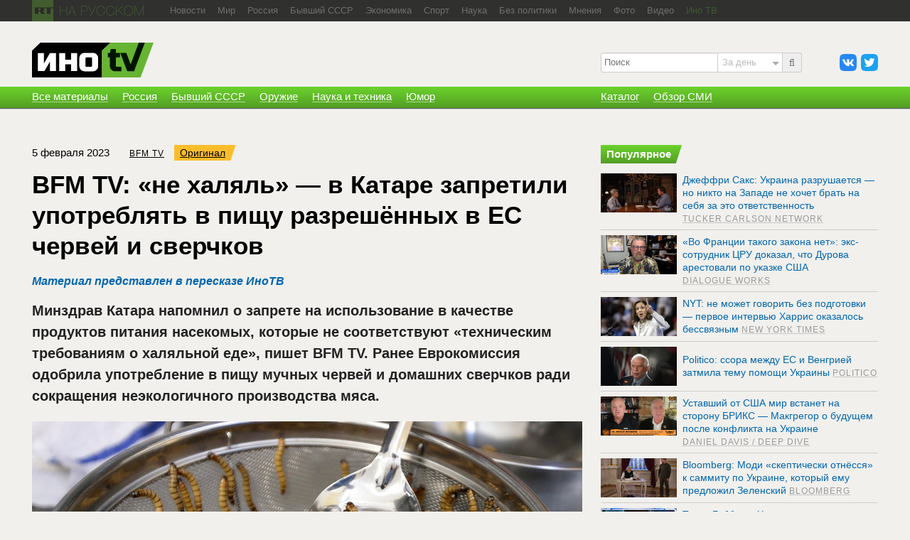

--- FILE ---
content_type: text/html; charset=utf-8
request_url: https://russian.rt.com/inotv/2023-02-05/BFM-TV-v-Katare-zapretili
body_size: 20090
content:

<!DOCTYPE html>
<!--[if lt IE 7]>      <html class="no-js lt-ie9 lt-ie8 lt-ie7"> <![endif]-->
<!--[if IE 7]>         <html class="no-js lt-ie9 lt-ie8"> <![endif]-->
<!--[if IE 8]>         <html class="no-js lt-ie9"> <![endif]-->
<!--[if gt IE 8]><!--> <html class="no-js"> <!--<![endif]-->
	<head>
		<meta charset="utf-8">
		<meta http-equiv="X-UA-Compatible" content="IE=edge,chrome=1">
		<title>BFM TV: «не халяль» — в Катаре запретили употреблять в пищу разрешённых в ЕС червей и сверчков &mdash; ИноТВ</title>
		<meta name="description" content="BFM TV: «не халяль» — в Катаре запретили употреблять в пищу разрешённых в ЕС червей и сверчков - Читайте подробнее на сайте РТ на русском.">
		<meta name="viewport" content="width=device-width, initial-scale=1">

		<link rel="shortcut icon" type="image/ico" href="/inotv/favicon.ico?1234">

		<link rel="stylesheet" href="/inotv/s/css/new/common.css?v=64">


		<meta property="fb:pages" content="133283433353535" />
		<meta property="og:site_name" content="ИноТВ">
		<meta property="og:type" content="article">
		<meta property="article:section" content="InoTv">

		<meta property="og:title" content="BFM TV: «не халяль» — в Катаре запретили употреблять в пищу разрешённых в ЕС червей и сверчков &mdash; ИноТВ">
		<meta property="og:image" content="https://mf.b37mrtl.ru/inotv/s/content/0/k/t/6/1767670_1_AP21013704724022_big.jpg">
		<meta property="og:url" content="https://russian.rt.com/inotv/2023-02-05/BFM-TV-v-Katare-zapretili">
		<meta property="og:description" content="Минздрав Катара напомнил о запрете на использование в качестве продуктов питания насекомых, которые не соответствуют техническим требованиям о халяльной еде, пишет BFM TV. Материал представлен в пересказе ИноТВ.">
		<meta name="twitter:site" content="@RT_InoTV">
		<meta name="twitter:title" content="BFM TV: «не халяль» — в Катаре запретили употреблять в пищу разрешённых в ЕС червей и сверчков &mdash; ИноТВ">
		<meta name="twitter:card" content="summary_large_image">
		<meta name="twitter:image:src" content="https://mf.b37mrtl.ru/inotv/s/content/0/k/t/6/1767670_1_AP21013704724022_big.jpg">

		<link rel="amphtml" href="https://russian.rt.com/inotv/amp/2023-02-05/BFM-TV-v-Katare-zapretili">

		<script src="/inotv/s/js/new/modernizr.custom.95332.js"></script>


<script>window.yaContextCb = window.yaContextCb || []</script><script src="https://yandex.ru/ads/system/context.js" async></script><script type="text/javascript">
                                        if(typeof _adv == 'undefined') var _adv = {};
                    _adv.section = 'ussr';
                    _adv.account = 258144;
                    _adv.place = {
                       'billboard': {
                            ownerId: _adv.account,
                            containerId: 'billboard',
                            params: {
                                pp: 'g',
                                ps: window.innerWidth > 846 ? 'cowp' : 'coww',
                                p2: 'y',
                                puid1: 'world'
                            }
                        },
                        'ad300x600_t': {
                            ownerId: _adv.account,
                            containerId: 'ad300x600_t',
                            params: {
                                pp: 'h',
                                ps: window.innerWidth > 1024 ? 'cowp' : 'coww',
                                p2: 'fsyt',
                                puid1: 'world'
                            }
                        },
                        'ad300x600_b': {
                            ownerId: _adv.account,
                            containerId: 'ad300x600_b',
                            params: {
                                pp: 'i',
                                ps: window.innerWidth > 1024 ? 'cowp' : 'coww',
                                p2: 'fsyt',
                                puid1: 'world'
                            }
                        },
                        'leaderboard': {
                            ownerId: _adv.account,
                            containerId: 'leaderboard',
                            params: {
                                pp: 'smx',
                                ps: window.innerWidth > 846 ? 'cowp' : 'coww',
                                p2: window.innerWidth > 846 ? 'y' : 'fsyt',
                                puid1: 'world'
                            }
                        },
                        'adhesion': {
                            ownerId: _adv.account,
                            containerId: 'adhesion',
                            params: {
                                pp: 'i',
                                ps: window.innerWidth > 846 ? 'cowp' : 'coww',
                                p2: 'y',
                                puid1: 'world'
                            }
                        },
                        'first_b':{
                            ownerId: _adv.account,
                            containerId: 'first_b',
                            params: {
                                pp: 'h',
                                ps: window.innerWidth < 846 ? 'coww' : null,
                                p2: 'iljr',
                                puid1: 'world'
                            }
                        },
                        'b_comment':{
                            ownerId: _adv.account,
                            containerId: 'b_comment',
                            params: {
                             pp:'h',
                             ps:window.innerWidth > 846 ? 'cowp' : 'coww',
                             p2:'imai',
                                puid1: 'world'
                            }
                        },
                        'inpage':{
                            ownerId: _adv.account,
                            containerId: 'inpage',
                            params: {
                             pp:'g',
                             ps:window.innerWidth > 846 ? 'cowp' : 'coww',
                             p2:'jdas',
                                puid1: 'world'
                            }
                            },
                        'sticky':{
                            ownerId: _adv.account,
                            containerId: 'sticky',
                            type: 'floorAd',
                            params:{
                            pp: 'g',
                            ps: window.innerWidth > 846 ? 'null' : 'coww',
                            p2: 'ixri',
                            puid1: 'world'
                            }
                        },
                        'wd':{
                            ownerId: _adv.account,
                            containerId: 'wd',
                            params:{
                            pp: 'h',
                            ps: 'cowp',
                            p2: 'gqqu',
                            puid1: 'world'
                        }
                    }
                   };

                    _adv.adfox_hb = window.innerWidth > 846 ? {
                        biddersMap: {"myTarget": "2318746", "Relap": "2828111", "adfox_yandex_waste.recycling": "2949349", "umg":"3256972"},
                        adUnits: [{
                            "code": _adv.place['billboard'].containerId,
                            "sizes": [[1240,250],[970,250],[720,240],[790,210]],
                            "bids": [{
                                "bidder": "umg",
                                "params": {
                                "placementId": "11704"}

                                }
                            ]
                        },
                        {
                            "code": _adv.place['ad300x600_t'].containerId,
                            "codeType": "combo",
                            "sizes": [[300,600],[300,250],[240,400],[300,300],[345,290],[356,200],[320,420]],
                            "bids": [ {
                                "bidder": "myTarget",
                                "params": {
                                    "placementId": "1239261",
                                     "additional": {
                                     "fpid": "window.rb_sync.id || ''"
                                       }
                                    }
                                },{
                                "bidder": "adfox_yandex_waste.recycling",
                                "params": {
                                   "p1": "dbpub",
                                   "p2": "hqjl"
                                    }
                                },{
                                "bidder": "umg",
                                "params": {
                                "placementId": "11705"}

                                }

                            ]
                        },{
                            "code": _adv.place['inpage'].containerId,
                            "codeType": "combo",
                            "sizes": [[820,500],[820,250],[700,400],[700,300]],
                            "bids": [ {
                                "bidder": "myTarget",
                                "params": {
                                  "placementId": "1700737"
                                }
                              },{
                                "bidder": "adfox_yandex_waste.recycling",
                                "params": {
                                    "p1": "dentc",
                                    "p2": "hqjl"
                                    }
                                },{
                                "bidder": "umg",
                                "params": {
                                "placementId": "11707"}

                                }

                            ]
                        },
                        {
                            "code": _adv.place['b_comment'].containerId,
                            "codeType": "combo",
                            "sizes": [[970,250],[720,240],[790,210],[700,400],[600,480],[460,260]],
                            "bids": [ {
                                "bidder": "myTarget",
                                "params": {
                                    "placementId": "1267164",
                                     "additional": {
                                     "fpid": "window.rb_sync.id || ''"
                                       }
                                    }
                                },{
                                "bidder": "umg",
                                "params": {
                                "placementId": "11708"}

                                }
                            ]
                        },
                        {
                            "code": _adv.place['ad300x600_b'].containerId,
                            "codeType": "combo",
                            "sizes": [[300,600],[300,250],[240,400],[300,300],[345,290],[356,200],[320,420]],
                            "bids": [ {
                                "bidder": "myTarget",
                                "params": {
                                    "placementId": "1239368",
                                     "additional": {
                                     "fpid": "window.rb_sync.id || ''"
                                       }
                                    }
                                },{
                                "bidder": "umg",
                                "params": {
                                "placementId": "11706"}

                                }

                            ]
                        },
                        {
                            "code": _adv.place['adhesion'].containerId,
                            "codeType": "combo",
                            "sizes": [[820,500],[720,240],[790,250],[700,400]],
                            "bids": [{
                                "bidder": "umg",
                                "params": {
                                "placementId": "11709"}

                                }
                            ]
                        }],
                        timeout: 500
                     }:{
                        biddersMap: {"myTarget": "2318746", "Relap": "2828111", "adfox_yandex_waste.recycling": "2949349", "umg":"3256972"},
                        adUnits: [ {
                            "code": _adv.place['billboard'].containerId,
                            "sizes": [[300,250],[240,400],[300,300],[230,290],[320,420],[240,400],[280,420],[210,160]],
                            "bids": [
                            {
                                "bidder": "myTarget",
                                "params": {"placementId": "1704921",
                                 "additional": {
                                     "fpid": "window.rb_sync.id || ''"
                                       }
                                }
                            },{
                                "bidder": "umg",
                                "params": {
                                "placementId": "11710"}
                                }
                            ]
                        },
                        {
                            "code": _adv.place['ad300x600_t'].containerId,
                            "codeType": "combo",
                            "sizes": [[320,300],[300,600],[300,250],[240,400],[300,300],[230,290],[320,420],[240,400],[280,420],[210,160]],
                            "bids": [ {
                                "bidder": "myTarget",
                                "params": {
                                    "placementId": "1239368",
                                     "additional": {
                                     "fpid": "window.rb_sync.id || ''"
                                       }
                                    }
                                },{
                                "bidder": "umg",
                                "params": {
                                "placementId": "11713"}

                                }

                            ]
                        },
                        {
                            "code": _adv.place['inpage'].containerId,
                            "codeType": "combo",
                            "sizes": [[320,500],[320,600],[320,250],[240,400],[320,300],[330,290],[320,420],[240,400],[320,420],[320,160]],
                            "bids": [ {
                                "bidder": "myTarget",
                                "params": {
                                  "placementId": "1700737"
                                }
                              }, {
                                "bidder": "adfox_yandex_waste.recycling",
                                "params": {
                                "p1": "densz",
                                "p2": "hqjl"
                                }
                              },{
                                "bidder": "umg",
                                "params": {
                                "placementId": "11711"}

                                }
                            ]
                        },
                            {
                            "code": _adv.place['b_comment'].containerId,
                            "codeType": "combo",

                            "sizes": [[320,450],[300,500],[300,250],[300,300],[240,400],[230,290],[320,420],[240,400],[280,420],[210,160]],
                            "bids": [ {
                                "bidder": "myTarget",
                                "params": {
                                    "placementId": "1267164",
                                     "additional": {
                                     "fpid": "window.rb_sync.id || ''"
                                       }
                                    }
                                },{
                                "bidder": "adfox_yandex_waste.recycling",
                                "params": {
                                   "p1": "dbpsk",
                                   "p2": "hqjl"
                                    }
                                },{
                                "bidder": "umg",
                                "params": {
                                "placementId": "117112"}

                                }
                            ]
                        },
                        {
                            "code": _adv.place['ad300x600_b'].containerId,
                            "codeType": "combo",
                            "sizes": [[320,450],[300,500],[300,250],[300,300],[240,400],[230,290],[320,420],[240,400],[280,420],[210,160]],
                            "bids": [ {
                                "bidder": "myTarget",
                                "params": {
                                    "placementId": "1239388",
                                     "additional": {
                                     "fpid": "window.rb_sync.id || ''"
                                       }
                                    }
                                },{
                                "bidder": "adfox_yandex_waste.recycling",
                                "params": {
                                   "p1": "dcyoq",
                                   "p2": "hqjl"
                                    }
                                },{
                                "bidder": "umg",
                                "params": {
                                "placementId": "11714"}

                                }
                            ]
                        },{
                            "code": _adv.place["sticky"].containerId,
                            "sizes": [[320,200],[350,200],[400,200]],
                            "bids": [
                              {
                                "bidder": "myTarget",
                                "params": {
                                  "placementId": "1700809"
                                }
                              }, {
                                "bidder": "adfox_yandex_waste.recycling",
                                "params": {
                                    "p1": "denta",
                                    "p2": "hqjl"
                                }
                              },{
                                "bidder": "umg",
                                "params": {
                                "placementId": "11715"}

                                }
                            ]
                          }],
                        timeout: 500
                    };

                    window.YaHeaderBiddingSettings =_adv.adfox_hb;
</script>


	</head>
	<body>

	<div id="wrap">
		<div class="navbar">
			<div class="wrapper">
				<a href="https://russian.rt.com" class="rtru-logo" title="RT на русском">
					<span class="ir rtru-logo__rt">RT</span>
					<span class="ir rtru-logo__ru">на русском</span>
				</a>

				<nav id="navbar-collapse-top">
					<div class="navbar__links">
						<div class="navbar__more">
							<span class="navbar__more-link"><noindex>Еще</noindex></span>
							<div class="navbar__more-drop"></div>
						</div>
						<a href="https://russian.rt.com/news" rel="bookmark"><span>Новости</span></a>
						<a href="https://russian.rt.com/world" rel="bookmark"><span>Мир</span></a>
						<a href="https://russian.rt.com/russia" rel="bookmark"><span>Россия</span></a>
						<a href="https://russian.rt.com/ussr" rel="bookmark"><span>Бывший СССР</span></a>
						<a href="https://russian.rt.com/business" rel="bookmark"><span>Экономика</span></a>
						<a href="https://russian.rt.com/sport" rel="bookmark"><span>Спорт</span></a>
						<a href="https://russian.rt.com/science" rel="bookmark"><span>Наука</span></a>
						<a href="https://russian.rt.com/nopolitics" rel="bookmark"><span>Без политики</span></a>
						<a href="https://russian.rt.com/opinion" rel="bookmark"><span>Мнения</span></a>
						<a href="https://russian.rt.com/foto" rel="bookmark"><span>Фото</span></a>
						<a href="https://russian.rt.com/video" rel="bookmark"><span>Видео</span></a>
						<noindex>
						<a href="/inotv" class="green"><span>Ино ТВ</span></a>
						</noindex>
					</div>
				</nav>
			</div>
		</div>

		<div class="header-container has-banner" role="banner">
			<header class="wrapper clearfix">
				<div class="right-column">
					<ul class="header_social">
						<li><a href="http://vkontakte.ru/club21598534" class="a-vk" target="_blank"></a></li>
						<li><a href="http://twitter.com/RT_InoTV" class="a-tw" target="_blank"></a></li>
					</ul>
					<noindex>
					<form action="/inotv/search" method="get" id="mobile-search" role="search">
						<i class="input-prepend icon-search"></i><input type="search" name="q" placeholder="Поиск">
							<div class="mobile-search__period">
								<div class="mobile-search__period-value">За день</div>
								<div class="mobile-search__period-drop">
									<label>
										<input type="radio" name="when" value="today" checked>
										<span>За день</span>
									</label>
									<label>
										<input type="radio" name="when" value="week">
										<span>За неделю</span>
									</label>
									<label>
										<input type="radio" name="when" value="month">
										<span>За месяц</span>
									</label>
									<label>
										<input type="radio" name="when" value="all">
										<span>Все</span>
									</label>
								</div>
							</div>

					</form>
					</noindex>
				</div>

				<div class="left-column">
					<a href="/inotv" class="logo" rel="up"><span>ИНО ТВ</span></a>

					<nav class="header_main-themes has-breaking">

					
					</nav>
				</div>
			</header>

			<div id="menu" role="navigation">
				<div class="green-gradient">
					<nav class="primary green-gradient">
						<div class="wrapper clearfix">
							<!-- <a href="/inotv/news">Все материалы</a> -->
							<a href="/inotv/all_news" rel="bookmark"><span>Все материалы</span></a>
							<a href="/inotv/russia" rel="bookmark"><span>Россия</span></a>
							<a href="/inotv/cis" rel="bookmark"><span>Бывший СССР</span></a>
							<a href="/inotv/weapons" rel="bookmark"><span>Оружие</span></a>
							<a href="/inotv/science" rel="bookmark"><span>Наука и техника</span></a>
							<a href="/inotv/humor" rel="bookmark"><span>Юмор</span></a>
							<div class="right-column">
								<a href="/inotv/catalog" rel="bookmark"><span>Каталог</span></a>
								<a href="/inotv/media_review" rel="bookmark"><span>Обзор СМИ</span></a>
							</div>

							<span class="primary-mobile_close">&times;</span>

							<a class="btn btn-up btn-up-desktop">
								<span class="arrow-up"></span>
							</a>
						</div>
					</nav>

					<menu class="green-gradient toggle-btns">
						<a class="btn btn-up">
							<span class="arrow-up"></span>
						</a>

						<a class="btn btn-toggle-search" data-toggle="collapse" data-target="#mobile-search">
							<span class="icon-search"></span>
						</a>

						<a class="btn btn-toggle-menu">
							<span class="fl">
								<span class="icon-bar"></span>
								<span class="icon-bar"></span>
								<span class="icon-bar"></span>
							</span>
							<span class="header_mobile-nav-active">Главная</span>
						</a>
					</menu>
				</div>
			</div>
		</div>

		<main role="main">
			<div class="wrapper clearfix main-container"><div id="billboard" style="max-width: 1190px; margin: 0 auto; display: table; margin-bottom: 25px"></div><script type="text/javascript">
                    window.yaContextCb.push(() => {
                        Ya.adfoxCode.createAdaptive(_adv.place['billboard'],
                        ['desktop', 'phone'],
                        {
                            phoneWidth: 846,
                            isAutoReloads: false
                        });
                    });
                </script>


			
			<div class="content-wrap">	
				<article class="left-column page">
					<header>
						<img src="/inotv/s/css/img/logo-inotv_3.png" alt="" class="logo-print" style="display:none">
						<div class="meta">
							<time datetime="2023-02-05">5 февраля 2023</time>
							<cite><a href="/inotv/catalog/channel/BFM TV" rel="bookmark">BFM TV</a></cite>
							<noindex>
							<a href="https://www.bfmtv.com/international/moyen-orient/le-qatar-interdit-les-aliments-contenant-des-insectes_AD-202302030460.html" class="link-orange" target="_blank" rel="nofollow">Оригинал</a>
							</noindex>
						</div>
						
						<h1>BFM TV: «не халяль» — в Катаре запретили употреблять в пищу разрешённых в ЕС червей и сверчков</h1>
					</header>
					<div class="clearfix">
					<div class="story_type"><a href="/inotv/about">Материал представлен в пересказе ИноТВ</a></div>
					<div style="float: right">
						<a class="short-link js-short-link" href="https://ru.rt.com/I11vxy">Короткая ссылка</a>
					</div>

					<div style="float: left">
					<noindex>
					</noindex>
					</div>
					</div>
					<div class="article-intro">
						Минздрав Катара напомнил о запрете на использование в качестве продуктов питания насекомых, которые не соответствуют «техническим требованиям о халяльной еде», пишет BFM TV. Ранее Еврокомиссия одобрила употребление в пищу мучных червей и домашних сверчков ради сокращения неэкологичного производства мяса.
					</div>
					
					<figure>
						<img src="https://mf.b37mrtl.ru/inotv/s/content/0/k/t/6/1767670_1_AP21013704724022_big.jpg" alt="BFM TV: «не халяль» — в Катаре запретили употреблять в пищу разрешённых в ЕС червей и сверчков">
						<div class="image_source">AP</div>
					</figure>
					
					<div class="article-body">
						
					</div>
					
					<div class="article-body">
						<p>Катар подтвердил религиозный запрет на употребление в пищу насекомых, сообщает BFM TV. Минздрав страны в официальном заявлении подчёркивает, что продукты питания с содержанием насекомых не соответствуют &laquo;<i>техническим требованиям о халяльной еде</i>&raquo;. Министерство отмечает, что правила Совета сотрудничества арабских государств Персидского залива и &laquo;<i>религиозное мнение компетентных органов</i>&raquo; запрещает &laquo;<i>употребление насекомых, протеина или произведённых из них добавок</i>&raquo;.</p>
<div>Как объясняет французский сайт, мусульманские богословы не находят в исламе однозначного запрета на употребление в пищу насекомых. Большинство экспертов предполагают, что сверчки &mdash; это халяльная и разрешённая еда, потому что они упоминаются в Коране. При этом многие богословы считают остальных насекомых нечистыми. В официальном сообщении Минздрава уточнили, что &laquo;<i>соответствие продуктов питания правилам халяльной пищи проверили аккредитованные при министерстве исламские организации и их аккредитованные международные лаборатории</i>&raquo;.</div>
<div>&nbsp;</div>
<div>В заявлении указано, что такой запрет последовал после &laquo;<i>решения некоторых стран одобрить использование насекомых в приготовлении продуктов питания</i>&raquo;. Минздрав Катара не называет государства, о которых идёт речь, однако в январе Еврокомиссия одобрила использование в продуктах питания личинок мучного червя и домашних сверчков. Теперь в ЕС разрешено есть четыре вида насекомых, причём все содержащие их продукты должны чётко сообщать об этом на этикетке.</div>
<div>&nbsp;</div>
<div>Как отмечает BFM TV в заключение, для некоторых мировых сообществ насекомые являются дешёвым источником белка уже очень давно. Их использование теперь распространилось и на другие страны, потому что необходимо как можно скорее найти альтернативу мясу и другим продуктам питания, производство которых способствует повышению уровня парниковых газов.</div>
					</div>

					<div class="story_type">
						<a href="/inotv/about">Материалы ИноТВ содержат оценки исключительно зарубежных СМИ и не отражают позицию RT</a>
					</div>
					

<div class="follows-channel follows-channel_twitter">
    <div class="follows-channel__content">
        Публикуем в <a href="https://twitter.com/RT_InoTV" target="_blank">Twitter</a> актуальные зарубежные статьи, выбранные редакцией ИноТВ
    </div>
</div>






					<dl class="tags">
						<dt>источник</dt>
						<dd>
							<a href="/inotv/catalog/channel/BFM TV" rel="bookmark">BFM TV</a>
							<a href="/inotv/catalog/country/fr" rel="bookmark">Франция</a>
							<a href="/inotv/catalog/region/eu" rel="bookmark">Европа</a>
						</dd>
						<dt>теги</dt>
						<dd>
							<a href="/inotv/tag/Европа" rel="bookmark">Европа</a>
							<a href="/inotv/tag/Европейская комиссия" rel="bookmark">Европейская комиссия</a>
							<a href="/inotv/tag/еда" rel="bookmark">еда</a>
							<a href="/inotv/tag/Катар" rel="bookmark">Катар</a>
							<a href="/inotv/tag/продовольствие" rel="bookmark">продовольствие</a>
							<a href="/inotv/tag/экология" rel="bookmark">экология</a>
						</dd>
					</dl>
					<div id="b_comment" style="margin: 20px 0"></div><script>
        window.yaContextCb.push(() => {
            Ya.adfoxCode.createScroll(_adv.place['b_comment']);
        });
    </script>


		<link rel="stylesheet" href="/inotv/s/css/new/flex-news-block.css?3"><div class="flex-news-block">
    <div class="today-media today-media_article" id="today-media-article">
      <strong class="today-media__heading today-media__heading_article">Сегодня в СМИ</strong>
      <div id="mediametrics" class="today-media__content today-media__content_article">
         <script>
            function callbackJsonpMediametrics(data) {
                var result = '<ul class="today-media__rows today-media__rows_article">',
                    src;
                for(var i = 0; i < 3; i += 1) {
                    src = "https://mediametrics.ru/images/" + data[i].id.slice(0, data[i].id.length-4) + "/" + data[i].id + "-420.jpg";
                    result += '<li class="today-media__item today-media__item_article"><a class="link" href="' + data[i].link + '" target="_blank">';
                    result += '<div class="today-media__cover today-media__cover_article cover"><div class="cover__media cover__media_ratio"><img class="cover__image cover__image_ratio" src="' + src + '" alt="' + data[i].title + '"></div></div>';
                    result += '<span class="today-media__title today-media__title_article">' + data[i].title + '</span>';
                    result += '</a></li>';
                }
                result += '</ul>';
                document.getElementById("mediametrics").innerHTML=result;
            }
            (function() {
                var script = document.createElement('script');
                script.src = 'https://mediametrics.ru/partner/inject/online.jsonp.ru.js';
                document.getElementsByTagName("body")[0].appendChild(script);
            }());
        </script>
      </div>
    </div>
</div>



<div class="flex-news-block dzen--widget">
	<div class="widget-container" style="margin: 0px auto; position: relative; width:100%"></div>
	<script>
        (function(w, d, n) {
            w[n] = w[n] || [];
            w[n].push(() => {
                w.YandexZen.renderWidget({
                    clid: ['454', '455'],
                    container: '.widget-container', // cелектор элемента или сам элемент, куда надо вставить виджет
                    successCallback: function () { // вызывается при успешной вставке виджета
                        console.log('виджет вставлен успешно');
                    },
                    failCallback: function () { // Если Дзен не ответил, используйте место для чего-то другого.
                        console.log('Дзен не ответил');
                    },
                });
            });
            t = d.getElementsByTagName("script")[0];
            s = d.createElement("script");
            s.type = "text/javascript";
            s.src = "https://zen.yandex.ru/widget-loader";
            s.async = true;
            t.parentNode.insertBefore(s, t);
        })(window, document, 'yandexZenAsyncCallbacks');
    </script>
  	<style type="text/css">
        .flex-news-block .widget-container .zen-widget.widget {
            margin-top: 20px;
            padding:10px;
            box-sizing: border-box;
        }
        .flex-news-block.dzen--widget {
            margin-bottom: 20px;
        }

        .flex-news-block .zen-widget.widget__title {
            margin-left: 0px;
            margin-right: 0px;
        }
        .flex-news-block .zen-widget.widget__cards-scroller {
            padding: 12px 0 50px 0px
        }

        .flex-news-block .zen-widget .widget__title > a,.flex-news-block .zen-widget .widget__title > span {
            display: none;
        }

        .flex-news-block .zen-widget.widget__title {
            margin-bottom: 6px;
        }
    </style>
</div><div id="first_b"></div><script>
		window.yaContextCb.push(() => {
			Ya.adfoxCode.createAdaptive(_adv.place['first_b'],
			['phone'],
			{
				phoneWidth: 846,
				isAutoReloads: false
			});
		});
</script>
<div id="unit_90702" class="rt--partner-block rt--partner--smi2" style="margin-bottom:20px"><a href="http://smi2.ru/">Новости smi2.ru</a></div>
<script type="text/javascript" charset="utf-8">
  (function() {
    var sc = document.createElement('script'); sc.type = 'text/javascript'; sc.async = true;
    sc.src = '//smi2.ru/data/js/90702.js'; sc.charset = 'utf-8';
    var s = document.getElementsByTagName('script')[0]; s.parentNode.insertBefore(sc, s);
  }());
</script>


<style>
.smi24__informer {
    margin-bottom: 20px;
}
</style>

<script async src="https://jsn.24smi.net/smi.js"></script>
<div class="smi24__informer smi24__auto" data-smi-blockid="15032"></div>







<div id="infox_22402" style="margin-bottom: 20px;"></div><script type="text/javascript"> 
    (function(w, d, n, s, t) {
        w[n] = w[n] || [];
        w[n].push(function() {
            INFOX22402.renderTo("infox_22402");
        });
        t = d.getElementsByTagName("script")[0];
        s = d.createElement("script");
        s.type = "text/javascript";
        s.src = "//rb.infox.sg/infox/22402";
        s.async = true;
        t.parentNode.insertBefore(s, t);
    })(this, this.document, "infoxContextAsyncCallbacks22402");
</script>

					
					<div class="block-white mobile similar">
						<section class="similar">
							<h2 class="title-green"><span>Ссылки по теме</span></h2>
							
							<ul class="news-preview_list">
								<li>
									<a href="/inotv/2023-01-28/Firstpost-tozhe-eda--v" class="link-overlay"></a>
									<aside><img src="/inotv/s/css/img/blank.gif" class="preview_photo" style="background-image:url(https://mf.b37mrtl.ru/inotv/s/content/0/k/o/i/1762940_1_AP21013704724022_cr_top10.jpg); background-position:0 43%" alt="" width="140" height="100"></aside>
									<article>
										<h3><a href="/inotv/2023-01-28/Firstpost-tozhe-eda--v">Firstpost: тоже еда — в Европе признали годными к употреблению мучных червей и сверчков</a></h3> 
										<footer>
											<time datetime="2023-01-28">28 января 2023</time>
											<cite>
												<a href="/inotv/catalog/channel/Firstpost" class="green">
													<span>
														<span>Firstpost</span>
													</span>
												</a>
											</cite>
										</footer>
									</article>
								</li>
								<li>
									<a href="/inotv/2023-01-27/Fox-News-amerikanci-vinuzhdeni-pokupat" class="link-overlay"></a>
									<aside><img src="/inotv/s/css/img/blank.gif" class="preview_photo" style="background-image:url(https://mf.b37mrtl.ru/inotv/s/content/0/k/n/8/1761580_1_Snimok_e_krana_2023-01-26_v_14.47.21_top10.jpg); background-position:0 43%" alt="" width="140" height="100"></aside>
									<article>
										<h3><a href="/inotv/2023-01-27/Fox-News-amerikanci-vinuzhdeni-pokupat">Fox News: американцы вынуждены покупать продукты в магазинах «всё по доллару» из-за растущих цен на питание</a></h3> 
										<footer>
											<time datetime="2023-01-27">27 января 2023</time>
											<cite>
												<a href="/inotv/catalog/channel/Fox News" class="green">
													<span>
														<span>Fox News</span>
													</span>
												</a>
											</cite>
										</footer>
									</article>
								</li>
								<li>
									<a href="/inotv/2023-01-26/France-24-myaso-iz-probirki" class="link-overlay"></a>
									<aside><img src="/inotv/s/css/img/blank.gif" class="preview_photo" style="background-image:url(https://mf.b37mrtl.ru/inotv/s/content/0/k/m/f/1760794_1_vlcsnap-2023-01-25-15h13m19s599_cr_top10.jpg); background-position:0 43%" alt="" width="140" height="100"></aside>
									<article>
										<h3><a href="/inotv/2023-01-26/France-24-myaso-iz-probirki">France 24: мясо из пробирки скоро может оказаться на вашем столе</a></h3> 
										<footer>
											<time datetime="2023-01-26">26 января 2023</time>
											<cite>
												<a href="/inotv/catalog/channel/France 24" class="green">
													<span>
														<span>France 24</span>
													</span>
												</a>
											</cite>
										</footer>
									</article>
								</li>
								<li>
									<a href="/inotv/2023-01-26/NBC-neozhidannaya-kontrabanda--rost" class="link-overlay"></a>
									<aside><img src="/inotv/s/css/img/blank.gif" class="preview_photo" style="background-image:url(https://mf.b37mrtl.ru/inotv/s/content/0/k/n/7/1761565_1_USMexico20230126_cr_top10.jpg); background-position:0 43%" alt="" width="140" height="100"></aside>
									<article>
										<h3><a href="/inotv/2023-01-26/NBC-neozhidannaya-kontrabanda--rost">NBC: «неожиданная контрабанда» — рост цен на яйца вынуждает американцев закупаться в соседней Мексике </a></h3> 
										<footer>
											<time datetime="2023-01-26">26 января 2023</time>
											<cite>
												<a href="/inotv/catalog/channel/NBC" class="green">
													<span>
														<span>NBC</span>
													</span>
												</a>
											</cite>
										</footer>
									</article>
								</li>
							</ul>
						</section>
					</div>
	<div id="wd" ></div><script type="text/javascript">
                    window.yaContextCb.push(() => {
                        Ya.adfoxCode.createAdaptive(_adv.place['wd'],
                        ['desktop', 'phone'],
                        {
                            phoneWidth: 846,
                            isAutoReloads: false
                        });
                    });
                </script>


				</article>
				
				<div class="right-column">
					<div class="aside-block">
						<section class="main-news_last-day">
							<h2 class="title-green"><span>Популярное</span></h2>
<ul class="news-preview_list main-news_list">

	<li>
		<a href="/inotv/2024-08-31/Dzheffri-Saks-Ukraina-razrushaetsya-" class="link-overlay"></a>
		<aside><img src="/inotv/s/css/img/blank.gif" class="preview_photo" style="background-image:url(https://mf.b37mrtl.ru/inotv/s/content/1/1/2/j/2166428_1_taker1_top10.jpg)" alt="" width="140" height="100"></aside>
		<article><h4><a href="/inotv/2024-08-31/Dzheffri-Saks-Ukraina-razrushaetsya-">Джеффри Сакс: Украина разрушается — но никто на Западе не хочет брать на себя за это ответственность</a> <cite><a href="/inotv/catalog/channel/Tucker Carlson Network"><span><span>Tucker Carlson Network</span></span></a></cite></h4></article>
	</li>

	<li>
		<a href="/inotv/2024-08-30/Vo-Francii-takogo-zakona-net" class="link-overlay"></a>
		<aside><img src="/inotv/s/css/img/blank.gif" class="preview_photo" style="background-image:url(https://mf.b37mrtl.ru/inotv/s/content/1/1/2/h/2166344_1_l_top10.jpg)" alt="" width="140" height="100"></aside>
		<article><h4><a href="/inotv/2024-08-30/Vo-Francii-takogo-zakona-net">«Во Франции такого закона нет»: экс-сотрудник ЦРУ доказал, что Дурова арестовали по указке США</a> <cite><a href="/inotv/catalog/channel/Dialogue Works"><span><span>Dialogue Works</span></span></a></cite></h4></article>
	</li>

	<li>
		<a href="/inotv/2024-08-30/NYT-ne-mozhet-govorit-bez" class="link-overlay"></a>
		<aside><img src="/inotv/s/css/img/blank.gif" class="preview_photo" style="background-image:url(https://mf.b37mrtl.ru/inotv/s/content/1/1/2/d/2166219_1_IMG_1361_top10.jpeg)" alt="" width="140" height="100"></aside>
		<article><h4><a href="/inotv/2024-08-30/NYT-ne-mozhet-govorit-bez">NYT: не может говорить без подготовки — первое интервью Харрис оказалось бессвязным</a> <cite><a href="/inotv/catalog/channel/New York Times"><span><span>New York Times</span></span></a></cite></h4></article>
	</li>

	<li>
		<a href="/inotv/2024-08-30/Politico-ssora-mezhdu-ES-i" class="link-overlay"></a>
		<aside><img src="/inotv/s/css/img/blank.gif" class="preview_photo" style="background-image:url(https://mf.b37mrtl.ru/inotv/s/content/1/1/2/g/2166307_1_IMG_1364_top10.jpeg)" alt="" width="140" height="100"></aside>
		<article><h4><a href="/inotv/2024-08-30/Politico-ssora-mezhdu-ES-i">Politico: ссора между ЕС и Венгрией затмила тему помощи Украины</a> <cite><a href="/inotv/catalog/channel/Politico"><span><span>Politico</span></span></a></cite></h4></article>
	</li>

	<li>
		<a href="/inotv/2024-08-31/Ustavshij-ot-SSHA-mir-vstanet" class="link-overlay"></a>
		<aside><img src="/inotv/s/css/img/blank.gif" class="preview_photo" style="background-image:url(https://mf.b37mrtl.ru/inotv/s/content/1/1/2/5/2165956_1_mm_top10.jpg)" alt="" width="140" height="100"></aside>
		<article><h4><a href="/inotv/2024-08-31/Ustavshij-ot-SSHA-mir-vstanet">Уставший от США мир встанет на сторону БРИКС — Макгрегор о будущем после конфликта на Украине</a> <cite><a href="/inotv/catalog/channel/Daniel Davis / Deep Dive"><span><span>Daniel Davis / Deep Dive</span></span></a></cite></h4></article>
	</li>

	<li>
		<a href="/inotv/2024-08-30/Bloomberg-Modi-skepticheski-otnyossya-k" class="link-overlay"></a>
		<aside><img src="/inotv/s/css/img/blank.gif" class="preview_photo" style="background-image:url(https://mf.b37mrtl.ru/inotv/s/content/1/1/2/j/2166412_1_mod_top10.jpg)" alt="" width="140" height="100"></aside>
		<article><h4><a href="/inotv/2024-08-30/Bloomberg-Modi-skepticheski-otnyossya-k">Bloomberg: Моди «скептически отнёсся» к саммиту по Украине, который ему предложил Зеленский</a> <cite><a href="/inotv/catalog/channel/Bloomberg"><span><span>Bloomberg</span></span></a></cite></h4></article>
	</li>

	<li>
		<a href="/inotv/2024-08-31/Tulsi-Gabbard-Harris-nadeetsya-chto" class="link-overlay"></a>
		<aside><img src="/inotv/s/css/img/blank.gif" class="preview_photo" style="background-image:url(https://mf.b37mrtl.ru/inotv/s/content/1/1/2/c/2166191_1_ttt_top10.jpg)" alt="" width="140" height="100"></aside>
		<article><h4><a href="/inotv/2024-08-31/Tulsi-Gabbard-Harris-nadeetsya-chto">Тулси Габбард: Харрис надеется, что американцы резко забудут все её провалы за последние годы</a> <cite><a href="/inotv/catalog/channel/Fox News"><span><span>Fox News</span></span></a></cite></h4></article>
	</li>

	<li>
		<a href="/inotv/2024-08-31/Economist-Rossiya-svyazivaet-svoyo-budushhee" class="link-overlay"></a>
		<aside><img src="/inotv/s/css/img/blank.gif" class="preview_photo" style="background-image:url(https://mf.b37mrtl.ru/inotv/s/content/1/1/2/7/2166039_1_AP24071424357820_top10.jpg)" alt="" width="140" height="100"></aside>
		<article><h4><a href="/inotv/2024-08-31/Economist-Rossiya-svyazivaet-svoyo-budushhee">Economist: Россия связывает своё будущее с новыми транспортными коридорами</a> <cite><a href="/inotv/catalog/channel/Economist"><span><span>Economist</span></span></a></cite></h4></article>
	</li>
	
</ul>
		

						</section>
					</div>

					<div class="aside-block"><div class="adfox_placeholder" id="ad300x600_t" style="display: table;"></div><script type="text/javascript">
                    window.yaContextCb.push(() => {
                        Ya.adfoxCode.createScroll(_adv.place['ad300x600_t'],
                        ['desktop', 'phone'],
                        {
                            phoneWidth: 846,
                            isAutoReloads: false
                        });
                    });
                </script>
					</div>
					<div class="aside-block"><div class="smi24__informer smi24__auto" data-smi-blockid="15033"></div>



					</div>
					<div class="aside-block"><h2 class="title-green"><span>INFOX.SG</span></h2>
<div class="block-advert infox no-title" id="inotv-infox">

<div id="infox_1302"></div><script type="text/javascript"> 
    (function(w, d, n, s, t) {
        w[n] = w[n] || [];
        w[n].push(function() {
            INFOX1302.renderTo("infox_1302");
        });
        t = d.getElementsByTagName("script")[0];
        s = d.createElement("script");
        s.type = "text/javascript";
        s.src = "//rb.infox.sg/infox/1302";
        s.async = true;
        t.parentNode.insertBefore(s, t);
    })(this, this.document, "infoxContextAsyncCallbacks1302");
</script>

</div>
					</div>


					<div class="aside-block">
						<div class="stream-news">
							<div class="title-green"><span>Лента новостей RT</span></div>
							<div class="stream-news__body"><ul class="stream-news__list">
	<li>
		<noindex><time datetime="2026-01-18T23:19">23:19</time></noindex>
		<a alt="Несколько колумбийских наёмников ВСУ потеряли конечности в боях под Харьковом" href="https://russian.rt.com/ussr/news/1584714-neskolko-kolumbiiskih-nayomnik-vsu">
			<h5>Несколько колумбийских наёмников ВСУ потеряли конечности в боях под Харьковом</h5>
		</a>
		<p class="visuallyhidden">Несколько человек из группы из пяти колумбийских наёмников, прибывших в зону СВО, чтобы воевать на стороне ВСУ, потеряли конечности в боях в Харьковской области.</p>
	</li>
	<li>
		<noindex><time datetime="2026-01-18T23:15">23:15</time></noindex>
		<a alt="В Верховной раде назвали тяжёлыми переговоры с США во Флориде" href="https://russian.rt.com/world/news/1584713-ssha-peregovory-ukraina">
			<h5>В Верховной раде назвали тяжёлыми переговоры с США во Флориде</h5>
		</a>
		<p class="visuallyhidden">Переговоры американской и украинской делегаций проходят тяжело, заявил депутат Верховной рады Алексей Гончаренко*.</p>
	</li>
	<li>
		<noindex><time datetime="2026-01-18T23:12">23:12</time></noindex>
		<a alt="Силовики: в подразделениях ВСУ числятся мёртвые души" href="https://russian.rt.com/ussr/news/1584711-siloviki-vsu-myortvye-dushi">
			<h5>Силовики: в подразделениях ВСУ числятся мёртвые души</h5>
		</a>
		<p class="visuallyhidden">Украинское командование не заполняет появившиеся вакантные должности — вместо этого в подразделениях указываются так называемые мёртвые души.</p>
	</li>
	<li>
		<noindex><time datetime="2026-01-18T23:12">23:12</time></noindex>
		<a alt="Винисиус заявил своему окружению о желании покинуть «Реал»" href="https://russian.rt.com/sport/news/1584707-vinisius-real-futbol-uhod">
			<h5>Винисиус заявил своему окружению о желании покинуть «Реал»</h5>
		</a>
		<p class="visuallyhidden">Нападающий мадридского «Реала» Винисиус Жуниор в скором времени может покинуть титулованный клуб.</p>
	</li>
	<li>
		<noindex><time datetime="2026-01-18T22:59">22:59</time></noindex>
		<a alt="Аналитик Стам: Трамп хочет стать больше чем очередным президентом" href="https://russian.rt.com/world/news/1584706-analitik-stam-tramp">
			<h5>Аналитик Стам: Трамп хочет стать больше чем очередным президентом</h5>
		</a>
		<p class="visuallyhidden">Лидер США Дональд Трамп хочет стать больше чем очередным президентом: он мечтает укорениться в памяти как тот, на кого равняются, как тот, кто совершил что-то невероятное.</p>
	</li>
	<li>
		<noindex><time datetime="2026-01-18T22:59">22:59</time></noindex>
		<a alt="Врач Дудецкий: ощущение нехватки воздуха может быть признаком бессимптомного инфаркта" href="https://russian.rt.com/russia/news/1584710-vrach-zdorove-infarkt">
			<h5>Врач Дудецкий: ощущение нехватки воздуха может быть признаком бессимптомного инфаркта</h5>
		</a>
		<p class="visuallyhidden">Кардиолог Андрей Дудецкий рассказал о неочевидных признаках бессимптомного инфаркта.</p>
	</li>
	<li>
		<noindex><time datetime="2026-01-18T22:59">22:59</time></noindex>
		<a alt="Вильфанд: во второй половине недели в Москве опять начнётся усиление антициклона" href="https://russian.rt.com/nopolitics/news/1584708-sinoptik-pogoda-moskva">
			<h5>Вильфанд: во второй половине недели в Москве опять начнётся усиление антициклона</h5>
		</a>
		<p class="visuallyhidden">Научный руководитель Гидрометцентра России Роман Вильфанд рассказал о погоде в столичном регионе в ближайшую неделю.</p>
	</li>
	<li>
		<noindex><time datetime="2026-01-18T22:59">22:59</time></noindex>
		<a alt="В скорую помощь Самарской области пришли 24 участника программы «Земский доктор»" href="https://russian.rt.com/russia/news/1584704-region-medicina-vrach">
			<h5>В скорую помощь Самарской области пришли 24 участника программы «Земский доктор»</h5>
		</a>
		<p class="visuallyhidden">В скорую помощь Самарской области трудоустроились 24 участника программы «Земский доктор / Земский фельдшер» в 2025 году.</p>
	</li>
	<li>
		<noindex><time datetime="2026-01-18T22:59">22:59</time></noindex>
		<a alt="Дизен: смена риторики ЕС о диалоге с Путиным говорит о проигрыше Запада" href="https://russian.rt.com/world/news/1584709-es-putin-zapad">
			<h5>Дизен: смена риторики ЕС о диалоге с Путиным говорит о проигрыше Запада</h5>
		</a>
		<p class="visuallyhidden">Смена риторики европейских лидеров относительно переговоров с российским президентом Владимиром Путиным по миру на Украине говорит о проигрыше Запада. Такое мнение выразил профессор Университета Юго-Восточной Норвегии Гленн Дизен в эфире своего YouTube-канала.</p>
	</li>
	<li>
		<noindex><time datetime="2026-01-18T22:59">22:59</time></noindex>
		<a alt="Врач Джавахия перечислила внешние признаки высокого уровня холестерина" href="https://russian.rt.com/russia/news/1584703-vrach-zdorove-priznaki">
			<h5>Врач Джавахия перечислила внешние признаки высокого уровня холестерина</h5>
		</a>
		<p class="visuallyhidden">Терапевт и эндоскопист Нино Джавахия рассказала о внешних признаках высокого уровня холестерина в крови.</p>
	</li>
	<li>
		<noindex><time datetime="2026-01-18T22:57">22:57</time></noindex>
		<a alt="Слуцкая: мы всегда верили в Камилу и ждали её возвращения" href="https://russian.rt.com/sport/news/1584692-sluckaya-valieva-vozvraschenie">
			<h5>Слуцкая: мы всегда верили в Камилу и ждали её возвращения</h5>
		</a>
		<p class="visuallyhidden">Двукратная чемпионка мира по фигурному катанию Ирина Слуцкая оценила шансы фигуристки Камилы Валиевой успешно вернуться к соревнованиям.</p>
	</li>
	<li>
		<noindex><time datetime="2026-01-18T22:51">22:51</time></noindex>
		<a alt="Силуанов: ни один искусственный интеллект не справится с формированием бюджета" href="https://russian.rt.com/business/news/1584705-siluanov-ii-byudzhet">
			<h5>Силуанов: ни один искусственный интеллект не справится с формированием бюджета</h5>
		</a>
		<p class="visuallyhidden">На сегодняшний день ни один искусственный интеллект не справится с формированием бюджета. Об этом заявил министр финансов России Антон Силуанов в беседе с журналистом Павлом Зарубиным.</p>
	</li>
	<li>
		<noindex><time datetime="2026-01-18T22:48">22:48</time></noindex>
		<a alt="Депутат Рады Безуглая предрекла блэкаут по всей Украине" href="https://russian.rt.com/ussr/news/1584702-deputat-rady-bezuglaya">
			<h5>Депутат Рады Безуглая предрекла блэкаут по всей Украине</h5>
		</a>
		<p class="visuallyhidden">Депутат Верховной рады Марьяна Безуглая заявила о возможном тотальном блэкауте на территории всей Украины.</p>
	</li>
	<li>
		<noindex><time datetime="2026-01-18T22:46">22:46</time></noindex>
		<a alt="Жена Усика одним словом отреагировала на заявление Дерюгиной про русских" href="https://russian.rt.com/sport/news/1584701-usik-zhena-zayavlenie-russkie">
			<h5>Жена Усика одним словом отреагировала на заявление Дерюгиной про русских</h5>
		</a>
		<p class="visuallyhidden">Екатерина Усик, жена боксёра Александра Усика, отреагировала на заявление главного тренера сборной Украины по художественной гимнастике Ирины Дерюгиной про русских.</p>
	</li>
	<li>
		<noindex><time datetime="2026-01-18T22:41">22:41</time></noindex>
		<a alt="РИА Новости: западные аналитики засомневались в эффективности штурмовиков ВСУ" href="https://russian.rt.com/ussr/news/1584699-zapadnye-analitiki-vsu">
			<h5>РИА Новости: западные аналитики засомневались в эффективности штурмовиков ВСУ</h5>
		</a>
		<p class="visuallyhidden">Западные аналитики засомневались в эффективности так называемых штурмовых войск ВСУ и окрестили их «элитой на бумаге».</p>
	</li>
	<li>
		<noindex><time datetime="2026-01-18T22:38">22:38</time></noindex>
		<a alt="На Солнце произошла первая в 2026 году вспышка последнего класса мощности" href="https://russian.rt.com/science/news/1584696-solnce-proizoshla-vspyshka">
			<h5>На Солнце произошла первая в 2026 году вспышка последнего класса мощности</h5>
		</a>
		<p class="visuallyhidden">Солнечная вспышка высочайшего, Х класса зафиксирована в вечернее время 18 января.</p>
	</li>
	<li>
		<noindex><time datetime="2026-01-18T22:37">22:37</time></noindex>
		<a alt="На Ямале открыли Год здоровья" href="https://russian.rt.com/russia/news/1584700-region-zdorove-medicina">
			<h5>На Ямале открыли Год здоровья</h5>
		</a>
		<p class="visuallyhidden">В Ямало-Ненецком автономном округе открыли Год здоровья.</p>
	</li>
	<li>
		<noindex><time datetime="2026-01-18T22:36">22:36</time></noindex>
		<a alt="Ортодонт Васильева: сильная боль при ношении брекетов не является нормой" href="https://russian.rt.com/russia/news/1584698-vrach-zdorove-brekety">
			<h5>Ортодонт Васильева: сильная боль при ношении брекетов не является нормой</h5>
		</a>
		<p class="visuallyhidden">Кандидат медицинских наук врач-ортодонт Мария Васильева рассказала, что сильная боль при ношении брекетов не является нормой.</p>
	</li>
	<li>
		<noindex><time datetime="2026-01-18T22:36">22:36</time></noindex>
		<a alt="Риелтор Юргенева: цены на жильё остаются устойчивыми в крупных городах" href="https://russian.rt.com/russia/news/1584695-ekspert-nedvizhimost-kommentarii">
			<h5>Риелтор Юргенева: цены на жильё остаются устойчивыми в крупных городах</h5>
		</a>
		<p class="visuallyhidden">Риелтор Елена Юргенева прокомментировала ситуацию на рынке недвижимости.</p>
	</li>
	<li>
		<noindex><time datetime="2026-01-18T22:36">22:36</time></noindex>
		<a alt="Россиянам рассказали, как вернуть мотивацию после праздников" href="https://russian.rt.com/russia/news/1584693-ekspert-zdorove-prazdniki">
			<h5>Россиянам рассказали, как вернуть мотивацию после праздников</h5>
		</a>
		<p class="visuallyhidden">Россиянам рассказали, как вернуть мотивацию и силы после праздников.</p>
	</li>
	<li>
		<noindex><time datetime="2026-01-18T22:36">22:36</time></noindex>
		<a alt="Автоэксперт Ермаков: самый большой риск при покупке машины — её история" href="https://russian.rt.com/russia/news/1584689-ekspert-avto-sovety">
			<h5>Автоэксперт Ермаков: самый большой риск при покупке машины — её история</h5>
		</a>
		<p class="visuallyhidden">Эксперт по управлению транспортными проектами Андрей Ермаков рассказал, что при покупке подержанной машины самый большой риск — её история и техническое состояние.</p>
	</li>
	<li>
		<noindex><time datetime="2026-01-18T22:36">22:36</time></noindex>
		<a alt="Врач Сергеева: недопустимо кататься на коньках на льду водоёма" href="https://russian.rt.com/russia/news/1584687-vrach-zdorove-zima">
			<h5>Врач Сергеева: недопустимо кататься на коньках на льду водоёма</h5>
		</a>
		<p class="visuallyhidden">Врач-педиатр Алёна Сергеева рассказала, что кататься на коньках, санках, ватрушках нужно в специально отведённых для этого местах.</p>
	</li>
	<li>
		<noindex><time datetime="2026-01-18T22:35">22:35</time></noindex>
		<a alt="Бизнес-эксперт: при оформлении чужого кредита на ваше имя нужно обратиться в полицию" href="https://russian.rt.com/russia/news/1584684-ekspert-kredit-bank">
			<h5>Бизнес-эксперт: при оформлении чужого кредита на ваше имя нужно обратиться в полицию</h5>
		</a>
		<p class="visuallyhidden">Эксперт по финансам, бизнес-эксперт Дмитрий Трепольский рассказал, что при оформлении кредита на ваше имя необходимо обратиться в банк и полицию.</p>
	</li>
	<li>
		<noindex><time datetime="2026-01-18T22:35">22:35</time></noindex>
		<a alt="Специалист Коньков: зимой витамин D особо нужен детям" href="https://russian.rt.com/russia/news/1584682-ekspert-zdorove-vitamin">
			<h5>Специалист Коньков: зимой витамин D особо нужен детям</h5>
		</a>
		<p class="visuallyhidden">Заведующий кафедрой терапии Университета РОСБИОТЕХ рассказал, что зимой витамин D особо нужен детям и подросткам.</p>
	</li>
	<li>
		<noindex><time datetime="2026-01-18T22:35">22:35</time></noindex>
		<a alt="Автоюрист Воропаев рассказал о способах оспорить штраф, если разметку замело снегом" href="https://russian.rt.com/russia/news/1584680-ekspert-avto-zima">
			<h5>Автоюрист Воропаев рассказал о способах оспорить штраф, если разметку замело снегом</h5>
		</a>
		<p class="visuallyhidden">Автоюрист Лев Воропаев рассказал о способах оспорить штраф, если разметку замело снегом.</p>
	</li>
	<li>
		<noindex><time datetime="2026-01-18T22:34">22:34</time></noindex>
		<a alt="Врач рассказал о последствиях преждевременного удаления молочных зубов" href="https://russian.rt.com/russia/news/1584671-vrach-zdorove-zuby">
			<h5>Врач рассказал о последствиях преждевременного удаления молочных зубов</h5>
		</a>
		<p class="visuallyhidden">Врач-остеопат Александр Малеванный рассказал о последствиях преждевременного удаления и выпадения молочных зубов.</p>
	</li>
	<li>
		<noindex><time datetime="2026-01-18T22:26">22:26</time></noindex>
		<a alt="Овечкин отказался обматывать клюшку радужной лентой" href="https://russian.rt.com/sport/news/1584697-ovechkin-raduzhnaya-povyazka-otkaz">
			<h5>Овечкин отказался обматывать клюшку радужной лентой</h5>
		</a>
		<p class="visuallyhidden">Российский капитан «Вашингтон Кэпиталз» Александр Овечкин отказался участвовать в акции клуба в поддержку ЛГБТ* перед матчем регулярного чемпионата НХЛ с «Флорида Пантерз» (2:5).</p>
	</li>
	<li>
		<noindex><time datetime="2026-01-18T22:25">22:25</time></noindex>
		<a alt="RT рассказал историю борца за суверенитет Чили Сальвадора Альенде" href="https://russian.rt.com/world/news/1584688-salvadora-alende-chili">
			<h5>RT рассказал историю борца за суверенитет Чили Сальвадора Альенде</h5>
		</a>
		<p class="visuallyhidden">Борец за суверенитет Чили и социальную справедливость Сальвадор Альенде стал президентом, несмотря на попытки США помешать этому.</p>
	</li>
	<li>
		<noindex><time datetime="2026-01-18T22:19">22:19</time></noindex>
		<a alt="FT: ЕС рассматривает возможность введения пошлин против США на €93 млрд" href="https://russian.rt.com/world/news/1584691-es-poshliny-tramp">
			<h5>FT: ЕС рассматривает возможность введения пошлин против США на €93 млрд</h5>
		</a>
		<p class="visuallyhidden">В Европе рассматривают возможность введения пошлин на €93 млрд в ответ на угрозу американского лидера Дональда Трампа по вопросу Гренландии. Об этом пишет газета Financial Times, ссылаясь на источники.</p>
	</li>
	<li>
		<noindex><time datetime="2026-01-18T22:18">22:18</time></noindex>
		<a alt="Лукашенко на Крещение окунулся в прорубь" href="https://russian.rt.com/ussr/news/1584694-lukashenko-kreschenie-okunulsya">
			<h5>Лукашенко на Крещение окунулся в прорубь</h5>
		</a>
		<p class="visuallyhidden">Глава Белоруссии Александр Лукашенко на Крещение окунулся в прорубь.</p>
	</li>
	<li>
		<noindex><time datetime="2026-01-18T22:12">22:12</time></noindex>
		<a alt="Дивеев — о «Зените»: привыкаю к новым цветам и команде" href="https://russian.rt.com/sport/news/1584685-diveev-zenit-futbol-privykanie">
			<h5>Дивеев — о «Зените»: привыкаю к новым цветам и команде</h5>
		</a>
		<p class="visuallyhidden">Защитник «Зенита» Игорь Дивеев поделился первыми впечатлениями от пребывания в санкт-петербургской команде.</p>
	</li>
	<li>
		<noindex><time datetime="2026-01-18T22:12">22:12</time></noindex>
		<a alt="В ЦБ заявили, что золотой запас России достиг рекордных объёмов" href="https://russian.rt.com/russia/news/1584690-cb-zolotoi-zapas-rossiya">
			<h5>В ЦБ заявили, что золотой запас России достиг рекордных объёмов</h5>
		</a>
		<p class="visuallyhidden">Золотой запас в России благодаря росту цен на драгметалл вырос на рекордные $130 млрд.</p>
	</li>
	<li>
		<noindex><time datetime="2026-01-18T22:03">22:03</time></noindex>
		<a alt="Berlingske: США пытались получить сведения о военных объектах в Гренландии" href="https://russian.rt.com/world/news/1584686-ssha-svedeniya-voennye">
			<h5>Berlingske: США пытались получить сведения о военных объектах в Гренландии</h5>
		</a>
		<p class="visuallyhidden">Американская сторона тайно пыталась получить данные о военных объектах на территории Гренландии.</p>
	</li>
	<li>
		<noindex><time datetime="2026-01-18T21:58">21:58</time></noindex>
		<a alt="Макгрегор: Россия не заинтересована в уничтожении Украины" href="https://russian.rt.com/ussr/news/1584683-rossiya-unichtozhenie-ukrainy">
			<h5>Макгрегор: Россия не заинтересована в уничтожении Украины</h5>
		</a>
		<p class="visuallyhidden">Москва заинтересована в нейтральном статусе Киева, а не в его уничтожении. Такое мнение выразил экс-советник главы Пентагона Дуглас Макгрегор в эфире YouTube-канала Deep Dive.</p>
	</li>
	<li>
		<noindex><time datetime="2026-01-18T21:49">21:49</time></noindex>
		<a alt="Руни признался, что не слышит одним ухом" href="https://russian.rt.com/sport/news/1584677-runi-sluh-futbol-angliya">
			<h5>Руни признался, что не слышит одним ухом</h5>
		</a>
		<p class="visuallyhidden">Бывший нападающий «Манчестер Юнайтед» и сборной Англии Уэйн Руни признался, что не слышит на левое ухо.</p>
	</li>
	<li>
		<noindex><time datetime="2026-01-18T21:47">21:47</time></noindex>
		<a alt="Политолог: ЕС постарается сохранить связи с США на фоне ситуации с Гренландией" href="https://russian.rt.com/world/news/1584678-politolog-es-postaraetsya-sohranit-svyazi-s-ssha">
			<h5>Политолог: ЕС постарается сохранить связи с США на фоне ситуации с Гренландией</h5>
		</a>
		<p class="visuallyhidden">Европейские политики, несмотря на споры вокруг Гренландии, будут стремиться сохранить отношения с Соединёнными Штатами.</p>
	</li>
	<li>
		<noindex><time datetime="2026-01-18T21:47">21:47</time></noindex>
		<a alt="FT: союзники Киева надеются согласовать с США гарантии безопасности в Давосе" href="https://russian.rt.com/ussr/news/1584681-ukraina-ssha-davos">
			<h5>FT: союзники Киева надеются согласовать с США гарантии безопасности в Давосе</h5>
		</a>
		<p class="visuallyhidden">Союзники Украины надеются согласовать с Соединёнными Штатами гарантии безопасности на встрече в Давосе. Об этом пишет газета Financial Times.</p>
	</li>
	<li>
		<noindex><time datetime="2026-01-18T21:32">21:32</time></noindex>
		<a alt="Чимаев: живы-здоровы, не спешите хоронить" href="https://russian.rt.com/sport/news/1584675-chimaev-avariya-otvet-ufc">
			<h5>Чимаев: живы-здоровы, не спешите хоронить</h5>
		</a>
		<p class="visuallyhidden">Чемпион UFC Хамзат Чимаев отреагировал на слухи о том, что он пострадал в дорожно-транспортном происшествии.</p>
	</li>
	<li>
		<noindex><time datetime="2026-01-18T21:24">21:24</time></noindex>
		<a alt="Сырский: вернувшиеся из самоволки военные отправляются на передовую" href="https://russian.rt.com/ussr/news/1584676-syrskii-samovolka-vsu">
			<h5>Сырский: вернувшиеся из самоволки военные отправляются на передовую</h5>
		</a>
		<p class="visuallyhidden">Украинские бойцы, возвращающиеся после самовольного оставления части, в первую очередь отправляются на передовую. Об этом заявил главком ВСУ Александр Сырский в интервью украинскому изданию LB.ua.</p>
	</li>
	<li>
		<noindex><time datetime="2026-01-18T21:23">21:23</time></noindex>
		<a alt="Юрист Касонта: приобретение Гренландии стало бы огромным достижением Трампа" href="https://russian.rt.com/world/news/1584672-ekspert-kasonta-priobretenie-grenlandiya">
			<h5>Юрист Касонта: приобретение Гренландии стало бы огромным достижением Трампа</h5>
		</a>
		<p class="visuallyhidden">Приобретение Гренландии стало бы огромным достижением для президента Соединённых Штатов Дональда Трампа и будущего США.</p>
	</li>
	<li>
		<noindex><time datetime="2026-01-18T21:19">21:19</time></noindex>
		<a alt="WP: Пентагон готовится отправить в Миннесоту 1,5 тысячи солдат из-за беспорядков" href="https://russian.rt.com/world/news/1584673-pentagon-minnesota-soldaty-besporyadki">
			<h5>WP: Пентагон готовится отправить в Миннесоту 1,5 тысячи солдат из-за беспорядков</h5>
		</a>
		<p class="visuallyhidden">Пентагон планирует отправить в штат Миннесота около 1,5 тыс. военных в случае обострения ситуации с беспорядками на фоне проведения иммиграционной операции. Об этом пишет газета The Washington Post, ссылаясь на военных чиновников.</p>
	</li>
	<li>
		<noindex><time datetime="2026-01-18T21:15">21:15</time></noindex>
		<a alt="Роднина: Олимпиада для меня будет куда интереснее, чем возвращение Валиевой" href="https://russian.rt.com/sport/news/1584670-rodnina-valieva-olimpiada-interes">
			<h5>Роднина: Олимпиада для меня будет куда интереснее, чем возвращение Валиевой</h5>
		</a>
		<p class="visuallyhidden">Трёхкратная олимпийская чемпионка и депутат Госдумы РФ Ирина Роднина оценила шансы фигуристки Камилы Валиевой вернуться к соревнованиям.</p>
	</li>
	<li>
		<noindex><time datetime="2026-01-18T21:09">21:09</time></noindex>
		<a alt="Бертольди: присоединение Гренландии может изменить позицию США по Крыму" href="https://russian.rt.com/world/news/1584668-bertoldi-prisoedinenie-grenlandii">
			<h5>Бертольди: присоединение Гренландии может изменить позицию США по Крыму</h5>
		</a>
		<p class="visuallyhidden">Вхождение Гренландии в состав США может изменить позицию американских властей к присоединению Крымского полуострова к России.</p>
	</li>
	<li>
		<noindex><time datetime="2026-01-18T20:59">20:59</time></noindex>
		<a alt="Политолог Нильссон: идея Трампа по Гренландии уже выдвигалась Гарри Трумэном" href="https://russian.rt.com/world/news/1584652-grenlandiya-ssha-pokupka">
			<h5>Политолог Нильссон: идея Трампа по Гренландии уже выдвигалась Гарри Трумэном</h5>
		</a>
		<p class="visuallyhidden">Идея покупки Гренландии не нова для американского руководства — её уже предлагал президент США Гарри Трумэн в 1946 году, а действующий американский лидер Дональд Трамп возобновляет давнюю американскую традицию территориальной экспансии путём покупок.</p>
	</li>
	<li>
		<noindex><time datetime="2026-01-18T20:59">20:59</time></noindex>
		<a alt="Певкур: Эстония примет участие в учениях НАТО в Гренландии" href="https://russian.rt.com/world/news/1584669-estoniya-nato-grenlandiya">
			<h5>Певкур: Эстония примет участие в учениях НАТО в Гренландии</h5>
		</a>
		<p class="visuallyhidden">Эстония присоединится к учениям в Гренландии, несмотря на угрозы американского лидера Дональда Трампа ввести пошлины. Об этом эстонский министр обороны Ханно Певкур заявил в интервью телерадиокомпании ERR.</p>
	</li>
	<li>
		<noindex><time datetime="2026-01-18T20:53">20:53</time></noindex>
		<a alt="Сырский анонсировал новые наступления ВСУ в 2026 году" href="https://russian.rt.com/ussr/news/1584666-syrskii-anonsiroval-novye-nastupleniya">
			<h5>Сырский анонсировал новые наступления ВСУ в 2026 году</h5>
		</a>
		<p class="visuallyhidden">Украинский главком Александр Сырский в беседе с LB.ua анонсировал новые наступательные операции ВСУ в 2026 году.</p>
	</li>
	<li>
		<noindex><time datetime="2026-01-18T20:51">20:51</time></noindex>
		<a alt="Бестемьянова: Валиева и без официальных соревнований крайне востребована" href="https://russian.rt.com/sport/news/1584663-bestemyanova-valieva-tuktamysheva-figuristka">
			<h5>Бестемьянова: Валиева и без официальных соревнований крайне востребована</h5>
		</a>
		<p class="visuallyhidden">Олимпийская чемпионка Наталья Бестемьянова сравнила фигуристок Камилу Валиеву и Елизавету Туктамышеву.</p>
	</li>
	<li>
		<noindex><time datetime="2026-01-18T20:47">20:47</time></noindex>
		<a alt="Соскин: Трамп уничтожает союзников Зеленского" href="https://russian.rt.com/world/news/1584667-tramp-zelenskii-soyuzniki">
			<h5>Соскин: Трамп уничтожает союзников Зеленского</h5>
		</a>
		<p class="visuallyhidden">Американский лидер Дональд Трамп планомерно уничтожает союзников Владимира Зеленского на фоне ситуации вокруг Гренландии. Такое мнение выразил бывший помощник Леонида Кучмы Олег Соскин в эфире своего YouTube-канала.</p>
	</li>
	<li>
		<noindex><time datetime="2026-01-18T20:38">20:38</time></noindex>
		<a alt="Украинец Зинченко оказался не нужен в АПЛ и перейдёт в «Аякс»" href="https://russian.rt.com/sport/news/1584661-zinchenko-apl-futbol-uhod">
			<h5>Украинец Зинченко оказался не нужен в АПЛ и перейдёт в «Аякс»</h5>
		</a>
		<p class="visuallyhidden">Лондонский «Арсенал» готов досрочно прервать аренду защитника Александра Зинченко в «Ноттингем Форест».</p>
	</li>
	<li>
		<noindex><time datetime="2026-01-18T20:37">20:37</time></noindex>
		<a alt="Аналитик Геррейру: США расширяли свою территорию с самого основания в 1776 году" href="https://russian.rt.com/world/news/1584665-analitik-gerreiru-ssha">
			<h5>Аналитик Геррейру: США расширяли свою территорию с самого основания в 1776 году</h5>
		</a>
		<p class="visuallyhidden">США расширяли свою территорию путём дипломатии, покупок, войн, договоров с самого основания в 1776 году.</p>
	</li>
</ul>

							</div>
							<div class="stream-news__navi">
								<input type="button" class="stream-news__bottom">
								<input type="button" class="stream-news__top">
							</div>
						</div>
					</div>



						<div class="aside-block">
							<h3 class="title-green"><span>Новости партнёров</span></h3><div id="unit_87231"><a href="http://smi2.ru/">Новости smi2.ru</a></div>
<script type="text/javascript" charset="utf-8">
  (function() {
    var sc = document.createElement('script'); sc.type = 'text/javascript'; sc.async = true;
    sc.src = '//smi2.ru/data/js/87231.js'; sc.charset = 'utf-8';
    var s = document.getElementsByTagName('script')[0]; s.parentNode.insertBefore(sc, s);
  }());
</script><div id="unit_87232"><a href="http://smi2.ru/">Новости smi2.ru</a></div>
<script type="text/javascript" charset="utf-8">
  (function() {
    var sc = document.createElement('script'); sc.type = 'text/javascript'; sc.async = true;
    sc.src = '//smi2.ru/data/js/87232.js'; sc.charset = 'utf-8';
    var s = document.getElementsByTagName('script')[0]; s.parentNode.insertBefore(sc, s);
  }());
</script>
						</div>

						<div class="aside-block"><div id="ad300x600_b" style="display: table; margin:auto;"></div><script type="text/javascript">
                    window.yaContextCb.push(() => {
                        Ya.adfoxCode.createScroll(_adv.place['ad300x600_b'],
                        ['desktop', 'phone'],
                        {
                            phoneWidth: 846,
                            isAutoReloads: false
                        });
                    });
                </script>
						</div>

				
				<div class="clear"></div>
			</div>


			</div>
		</main> <!-- /main -->
<style>
                                #adhesion>div {
                                    margin: auto;
                                    max-width:1190px;
                                    padding-bottom: 15px;
                                }
                                #adhesion {
                                    padding-bottom: 100px;
                                }

                            </style><div id="adhesion"><script type="text/javascript">
                                    window.yaContextCb.push(() => {
                                        Ya.adfoxCode.createScroll(_adv.place['adhesion']);
                                    })
                                </script>

		<script type="text/javascript">
    if( window.innerWidth < 846){
        var banner_sf_in = document.createElement('div');
        banner_sf_in.id = "sticky";
        document.body.appendChild(banner_sf_in);
        if (banner_sf_in) {
            var bnlit = document.createElement('script'); bnlit.type = 'text/javascript'; bnlit.async = true;
            bnlit.src = 'https://cdn.rt.com/scripts/adfox/sticky_2024.js'; bnlit.charset = 'utf-8';
            var head = document.getElementsByTagName('head')[0];
            head.appendChild(bnlit);
        }
    }
</script>
	</div>
	<div class="footer-container">
		<footer class="clearfix wrapper">
			<div class="fr footer_right">
				<div class="footer_nav">
					<a href="https://russian.rt.com/" target="_blank"><span>RT на русском</span></a><a href="http://rt.com/" target="_blank"><span>RT English</span></a><a href="http://actualidad.rt.com/" target="_blank"><span>Noticias</span></a><a href="http://rtdru.rt.com/" target="_blank"><span>RТД</span></a><a href="http://arabic.rt.com/" target="_blank"><span>روسيا اليوم</span></a><a href="http://ruptly.tv/" target="_blank"><span>Ruptly</span></a>
				</div>

				<div class="footer_nav">
					<a href="http://rt.com/about-us/" target="_blank"><span>О канале</span></a><a href="http://rtdru.rt.com/programmy/" target="_blank"><span>Программы RT</span></a><a href="http://rt.com/about-us/contact-info/" target="_blank"><span>Контакты</span></a><a href="http://zakupki.rt.com/" target="_blank"><span>Текущие закупки RT</span></a>
				</div>

			</div>

			<div class="fl footer_left">
				<a href="/inotv/about"><span>О проекте</span></a>

				<div class="footer_social">
					<a href="http://vkontakte.ru/club21598534" class="footer_social-vk" target="_blank"></a>
					<a href="http://twitter.com/RT_InoTV" class="footer_social-tw" target="_blank"></a>
					<a href="/inotv/s/rss/inotv_main.rss" class="footer_social-rss" target="_blank"></a>
				</div>
			</div>
			<noindex>
			<div class="fl footer_orphus">
				Нашли ошибку?<br>
				Выделите текст и нажмите <kbd>Ctrl+Enter</kbd>
			</div>
			</noindex>
			<div class="footer_copyright">
				<p>&copy; Автономная некоммерческая организация «ТВ-Новости», 2005—2026 гг. Все права защищены.</p><p>Сетевое издание <a href="https://rt.com" class="link">rt.com</a> зарегистрировано Роскомнадзором 21 декабря 2016 г., свидетельство Эл № ФС 77-68119</p><p>Главный редактор: Симоньян М. С. Адрес редакции: Москва, Боровая улица, 3к1. Телефон: <a href="tel:+74997500075" class="link">+7 499 750-00-75</a> доб. 1200 E-mail: <a class="link" href="mailto:info@rttv.ru">info@rttv.ru</a></p>
			</div>
			<noindex>
			  <div class="footer__organizations">
			    <p class="footer__organizations-title">Организации, признанные экстремистскими и запрещённые на территории РФ</p>
			    <div class="footer__organizations-image">
			      <span class="footer__organizations-image__wrapper"></span>
			    </div>
			  </div>
			</noindex>
		</footer>
	</div>

		<script src="/inotv/s/js/new/vendor/jquery-1.10.1.min.js"></script>
		<script src="/inotv/s/js/new/jquery.mCustomScrollbar.min.js"></script>
		<script src="/inotv/s/js/new/jquery.backgroundSizeInoTV.js"></script>
		<script src="/inotv/s/js/new/jquery.collapseBtnInoTV.js"></script>
		<script src="/inotv/s/js/new/jquery.datePickerInoTV.js"></script>
		<script src="/inotv/s/js/new/jquery.sliderInoTV.js?v1"></script>
		<script src="/inotv/s/js/new/jquery.smartFilterInoTV.js?v2"></script>
		<script src="/inotv/s/js/new/jquery.sortableInoTV.js"></script>
		<script src="/inotv/s/js/new/jquery.m.custom.scrollbar.concat.min.js"></script>

		<script src="/inotv/s/js/new/navbar-responsive.js?v3"></script>
		<script type="text/javascript" src="/inotv/s/js/new/rt.copy.js"></script>

		<script src="/inotv/s/js/new/functions.js?v3"></script>
		<script src="/inotv/s/js/new/orphus.js?v1"></script>
		<script src="/inotv/s/js/new/main.js?v=18"></script>



<!--LiveInternet counters-->
<div style="position: absolute; left: -9999px;">

<script type="text/javascript">
document.write("<a href='//www.liveinternet.ru/click;russian_rt' "+
"target=_blank><img src='//counter.yadro.ru/hit;russian_rt?t44.5;r"+
escape(document.referrer)+((typeof(screen)=="undefined")?"":
";s"+screen.width+"*"+screen.height+"*"+(screen.colorDepth?
screen.colorDepth:screen.pixelDepth))+";u"+escape(document.URL)+
";"+Math.random()+
"' alt='' title='LiveInternet' "+
"border='0' width='31' height='31'><\/a>")
</script>

<a href="https://www.liveinternet.ru/click"
target="_blank"><img id="licntAB09" width="88" height="31" style="border:0" 
title="LiveInternet: показано число просмотров и посетителей за 24 часа"
src="[data-uri]"
alt=""/></a><script>(function(d,s){d.getElementById("licntAB09").src=
"https://counter.yadro.ru/hit?t52.6;r"+escape(d.referrer)+
((typeof(s)=="undefined")?"":";s"+s.width+"*"+s.height+"*"+
(s.colorDepth?s.colorDepth:s.pixelDepth))+";u"+escape(d.URL)+
";h"+escape(d.title.substring(0,150))+";"+Math.random()})
(document,screen)</script>

</div>
<!--/LiveInternet-->

<!-- Yandex.Metrika counter -->
<script type="text/javascript">
    (function (d, w, c) {
        (w[c] = w[c] || []).push(function() {
            try {
                w.yaCounter27102311 = new Ya.Metrika({
                    id:27102311,
                    clickmap:true,
                    trackLinks:true,
                    accurateTrackBounce:true,
                    webvisor:true
                });
            } catch(e) { }
        });

        var n = d.getElementsByTagName("script")[0],
            s = d.createElement("script"),
            f = function () { n.parentNode.insertBefore(s, n); };
        s.type = "text/javascript";
        s.async = true;
        s.src = "https://mc.yandex.ru/metrika/watch.js";

        if (w.opera == "[object Opera]") {
            d.addEventListener("DOMContentLoaded", f, false);
        } else { f(); }
    })(document, window, "yandex_metrika_callbacks");
</script>
<noscript><div><img src="https://mc.yandex.ru/watch/27102311" style="position:absolute; left:-9999px;" alt="" /></div></noscript>
<!-- /Yandex.Metrika counter -->


<!-- tns-counter.ru -->
<script type="text/javascript">
(new Image()).src = '//www.tns-counter.ru/V13a***R>' + document.referrer.replace(/\*/g,'%2a') + '*russianrt_com/ru/UTF-8/tmsec=rt_russia/' + Math.round(Math.random()*1E9);
</script>
<noscript>
	<img src="http://www.tns-counter.ru/V13a****russianrt_com/ru/UTF-8/tmsec=rt_russia/" width="1" height="1" alt="" />
</noscript>
<!--/ tns-counter.ru -->


	</body>
</html>


--- FILE ---
content_type: image/svg+xml
request_url: https://russian.rt.com/inotv/s/css/img/rt-logo.svg
body_size: 528
content:
<svg width="136" height="136" xmlns="http://www.w3.org/2000/svg">

 <metadata id="metadata3222">image/svg+xml</metadata>
 <g>
  <title>Layer 1</title>
  <g id="g3244" transform="matrix(1.00212 0 0 0.992333 0 984.566)">
   <g id="g3077" transform="matrix(1.99243 0 0 2.01205 0 -68.7306)">
    <rect fill="#6dc331" fill-rule="evenodd" id="rect3079" y="-458.955933" height="68.114998" width="68.113998"/>
    <g transform="matrix(1.00171 0 0 0.998994 -0.116504 0.0347637)" id="g3081">
     <path fill="#231f20" fill-rule="evenodd" id="path3083" d="m24.612,-426.240997c0.844,-0.04599 1.612001,-0.410004 2.177,-0.979004c0.603001,-0.608002 0.977001,-1.44101 0.977001,-2.36499l-0.003,0l0,0l0,0l0.003,0c0,-0.917999 -0.374001,-1.756012 -0.977001,-2.364014c-0.564999,-0.566986 -1.333,-0.934998 -2.177,-0.977997l-0.18,0l0,0l0,0l0,0l-3.896,0l0,6.686005l4.076,0l0,0zm8.452999,-9.136017c0.193001,0 0.373001,0.005005 0.563,0.009003c1.511002,0.054016 2.872002,0.690002 3.868,1.687012c1.041,1.049988 1.681,2.493988 1.681,4.096985l0.007,0l0,0l0,0l-0.007,0c0,1.60202 -0.639999,3.051025 -1.681,4.094025c-0.643997,0.647003 -1.429996,1.134979 -2.315998,1.418976l6.547001,8.734009l-12.021002,0l-5.830999,-8.453003l-3.337999,0l0,8.455994l-11.421,0l0,-20.042999l7.063001,0l0,0l16.885998,0l0,0z"/>
     <polygon fill="#231f20" fill-rule="evenodd" id="polygon3085" points="38.053 -435.377 68.114 -435.388 68.114 -432.926 59.038 -432.927 59.038 -415.335 47.622 -415.335 47.622 -432.927 47.622 -432.927 38.053 -432.927"/>
    </g>
   </g>
   <g id="g3087" transform="matrix(1.99638 0 0 2.02123 0.433237 -69.1109)"/>
  </g>
 </g>
</svg>

--- FILE ---
content_type: image/svg+xml
request_url: https://russian.rt.com/inotv/s/css/img/follows-channel/svg/twitter.svg
body_size: 95
content:
<svg id="Layer_1" data-name="Layer 1" xmlns="http://www.w3.org/2000/svg" width="50" height="50" viewBox="0 0 50 50"><defs><style>.cls-1{fill:#2aa9e0;}.cls-2{fill:#fff;}</style></defs><title>50x50_Twitter</title><rect class="cls-1" width="50" height="50" rx="4" ry="4"/><path class="cls-2" d="M42,14.45a13.87,13.87,0,0,1-4,1.1,7,7,0,0,0,3.07-3.86,14,14,0,0,1-4.43,1.69,7,7,0,0,0-12.07,4.77,6.8,6.8,0,0,0,.18,1.59,19.78,19.78,0,0,1-14.38-7.29,7,7,0,0,0,2.16,9.32,7,7,0,0,1-3.16-.88V21A7,7,0,0,0,15,27.83a6.82,6.82,0,0,1-1.83.24,7,7,0,0,1-1.31-.12,7,7,0,0,0,6.52,4.85,14,14,0,0,1-8.66,3A14.56,14.56,0,0,1,8,35.68a19.78,19.78,0,0,0,10.69,3.13c12.83,0,19.85-10.63,19.85-19.84,0-.31,0-.61,0-.91A14.14,14.14,0,0,0,42,14.45Z"/></svg>

--- FILE ---
content_type: application/javascript;charset=utf-8
request_url: https://smi2.ru/data/js/87231.js
body_size: 1709
content:
function _jsload(src){var sc=document.createElement("script");sc.type="text/javascript";sc.async=true;sc.src=src;var s=document.getElementsByTagName("script")[0];s.parentNode.insertBefore(sc,s);};(function(){document.getElementById("unit_87231").innerHTML="<div id=\"container_87231\"> <div id=\"header_87231\"> <img src=\"https://static.smi2.net/static/logo/smi2.svg\" alt=\"smi2\" class=\"logo\" /> </div> </div><style>#container_87231 { overflow: hidden; margin-bottom: 10px; margin-top: 10px; background-color: #fff; } #container_87231 #header_87231 { border-bottom: 1px solid #e1e1e1; text-align: center; margin: 0 7px; } #container_87231 #header_87231 .logo { width: 75px; display: inline-block; height: auto; margin: 5px 0; float: none; } #container_87231 .list-container { font-size: 0; padding: 0 7px !important; } #container_87231 .list-container-item { width: 100%; display: inline-block; vertical-align: top; box-sizing: border-box; margin-top: 10px; } #container_87231 .list-container-item:last-child { border-bottom: 0; } #container_87231 .list-container-item .image { display: block; float: left; margin-right: 5px; margin-bottom: 10px; } #container_87231 .list-container-item .title { display: block; overflow: hidden; } #container_87231 .list-container-item .title a { font-family: 'Open Sans',sans-serif; color: #666666; font-size: 13px; text-decoration: none; line-height: 18px; } #container_87231 .list-container-item .title a:hover { color: #63bd2b; } #container_87231 .list-container-item .clear { clear: left; }</style>";var cb=function(){var clickTracking = "";/** * Размер страницы (количество) загружаемых элементов * * @type {number} */ var page_size = 6; /** * Максимальное количество загружаемых страниц элементов * * @type {number} */ var max_page_count = 1; /** * Родительский элемент контейнера * * @type {HTMLElement} */ var parent_element = JsAPI.Dom.getElement("container_87231"); /** * Настройки блока * * @type {*} */ var properties = undefined; /** * Callback-функция рендера содержимого элемента * * @type {function(HTMLElement, *, number)} */ var item_content_renderer = function (parent, model, index) { JsAPI.Dom.appendChild(parent, JsAPI.Dom.createDom('div', undefined, [ JsAPI.Dom.createDom('a', { 'href': model['url'], 'target': '_blank' }, JsAPI.Dom.createDom('img', { 'class': 'image', 'src': model['image'] })), JsAPI.Dom.createDom('div', 'title', JsAPI.Dom.createDom('a', { 'href': model['url'], 'target': '_blank' }, model['title'])), JsAPI.Dom.createDom('div', 'clear') ])); }; /** * Идентификатор блока * * @type {number} */ var block_id = 87231; /** * Маска требуемых параметров (полей) статей * * @type {number|undefined} */ var opt_fields = JsAPI.Dao.NewsField.TITLE | JsAPI.Dao.NewsField.IMAGE; /** * Создание list-блока */ JsAPI.Ui.ListBlock({ 'page_size': page_size, 'max_page_count': max_page_count, 'parent_element': parent_element, 'properties': properties, 'item_content_renderer': item_content_renderer, 'block_id': block_id, 'fields': opt_fields }, function (block) {}, function (reason) {});};if(!window.jsapi){window.jsapi=[];_jsload("//static.smi2.net/static/jsapi/jsapi.v5.25.25.ru_RU.js");}window.jsapi.push(cb);}());/* StatMedia */(function(w,d,c){(w[c]=w[c]||[]).push(function(){try{w.statmedia44905=new StatMedia({"id":44905,"user_id":null,"user_datetime":1768768016086,"session_id":null,"gen_datetime":1768768016087});}catch(e){}});if(!window.__statmedia){var p=d.createElement('script');p.type='text/javascript';p.async=true;p.src='https://cdnjs.smi2.ru/sm.js';var s=d.getElementsByTagName('script')[0];s.parentNode.insertBefore(p,s);}})(window,document,'__statmedia_callbacks');/* /StatMedia */

--- FILE ---
content_type: text/javascript; charset=utf-8
request_url: https://rb.infox.sg/json?id=22402&adblock=false&o=0
body_size: 19015
content:
[{"img": "https://rb.infox.sg/img/897307/image_502.jpg?795", "width": "240", "height": "240", "bg_hex": "#776941", "bg_rgb": "119,105,65", "text_color": "#fff", "timestamp": "1768768018419", "created": "1768564039080", "id": "897307", "title": "Россия вернула две трети стоимости замороженных активов", "category": "others", "body": "Россия компенсировала большую часть убытков из-за заморозки Западом ее резервов. Такими выводами поделились финансовые аналитики из Греции.", "source": "abnews.ru", "linkTarget": "byDefault", "url": "//rb.infox.sg/click?aid=897307&type=exchange&id=22402&su=aHR0cHM6Ly9jaXMuaW5mb3guc2cvb3RoZXJzL25ld3MvNW5XZ04vP3V0bV9zb3VyY2U9cnVzc2lhbi5ydC5jb20mdXRtX2NhbXBhaWduPTIyNDAyJnV0bV9tZWRpdW09ZXhjaGFuZ2UmdXRtX2NvbnRlbnQ9YWJuZXdzLnJ1JmlkPXJ1c3NpYW4ucnQuY29t"}, {"img": "https://rb.infox.sg/img/896862/image_502.jpg?549", "width": "240", "height": "240", "bg_hex": "#8D6F59", "bg_rgb": "141,111,89", "text_color": "#fff", "timestamp": "1768768018419", "created": "1768475406089", "id": "896862", "title": "Тайна последнего доклада Герасимова. «Найдены» тысячи танков", "category": "others", "body": "Противник не оставляет попыток пробиться в освобождённые русской армией города и сёла. ВСУ сообщили о дефиците пехоты и невозможности наступать,", "source": "howto-news.info", "linkTarget": "byDefault", "url": "//rb.infox.sg/click?aid=896862&type=exchange&id=22402&su=[base64]"}, {"img": "https://rb.infox.sg/img/896815/image_502.jpg?15", "width": "240", "height": "240", "bg_hex": "#1F2335", "bg_rgb": "31,35,53", "text_color": "#fff", "timestamp": "1768768018419", "created": "1768470997310", "id": "896815", "title": "Печальная новость от Лукашенко потрясла Белоруссию", "category": "politics", "body": "Лукашенко признался, что не знает, куда повернёт «ошалевший» мир! Глава Белоруссии Александр Лукашенко заявил, что, несмотря на доступ к обширной", "source": "howto-news.info", "linkTarget": "byDefault", "url": "//rb.infox.sg/click?aid=896815&type=exchange&id=22402&su=[base64]"}, {"img": "https://rb.infox.sg/img/897360/image_502.jpg?827", "width": "240", "height": "240", "bg_hex": "#50549A", "bg_rgb": "80,84,154", "text_color": "#fff", "timestamp": "1768768018419", "created": "1768570195922", "id": "897360", "title": "Почему Киркорова лишили собственности в пользу народа", "category": "afisha", "body": "Еще одна звезда пострадала от решения суда: почему Киркорова лишили собственности в пользу народа [\u2026]", "source": "newsonline.press", "linkTarget": "byDefault", "url": "//rb.infox.sg/click?aid=897360&type=exchange&id=22402&su=[base64]"}, {"img": "https://rb.infox.sg/img/897331/image_502.jpg?173", "width": "240", "height": "240", "bg_hex": "#766E5B", "bg_rgb": "118,110,91", "text_color": "#fff", "timestamp": "1768768018419", "created": "1768564541932", "id": "897331", "title": "Ученые разработали новый способ лечения коленных суставов", "category": "health", "body": "В начале 2026 года группа ученых представила инновационный метод лечения коленных суставов, направленный на восстановление ткани.", "source": "abnews.ru", "linkTarget": "byDefault", "url": "//rb.infox.sg/click?aid=897331&type=exchange&id=22402&su=aHR0cHM6Ly9jaXMuaW5mb3guc2cvb3RoZXJzL25ld3MvNW5SSHIvP3V0bV9zb3VyY2U9cnVzc2lhbi5ydC5jb20mdXRtX2NhbXBhaWduPTIyNDAyJnV0bV9tZWRpdW09ZXhjaGFuZ2UmdXRtX2NvbnRlbnQ9YWJuZXdzLnJ1JmlkPXJ1c3NpYW4ucnQuY29t"}, {"img": "https://rb.infox.sg/img/897369/image_502.jpg?84", "width": "240", "height": "240", "bg_hex": "#696E80", "bg_rgb": "105,110,128", "text_color": "#fff", "timestamp": "1768768018419", "created": "1768570825625", "id": "897369", "title": "Стрельба на остановке в центре Москвы попала на видео", "category": "others", "body": "Стрельба на остановке в центре Москвы попала на видео [\u2026]", "source": "newsonline.press", "linkTarget": "byDefault", "url": "//rb.infox.sg/click?aid=897369&type=exchange&id=22402&su=[base64]"}, {"img": "https://rb.infox.sg/img/897292/image_502.jpg?878", "width": "240", "height": "240", "bg_hex": "#5B191D", "bg_rgb": "91,25,29", "text_color": "#fff", "timestamp": "1768768018419", "created": "1768563273175", "id": "897292", "title": "Королевский пирс Киркорова отдадут народу", "category": "afisha", "body": "Пирс у подмосковного особняка Филиппа Киркорова будет передан в общественное пользование из-за грубых нарушений при его строительстве, выявленных Министерством экологии", "source": "abnews.ru", "linkTarget": "byDefault", "url": "//rb.infox.sg/click?aid=897292&type=exchange&id=22402&su=aHR0cHM6Ly9jaXMuaW5mb3guc2cvb3RoZXJzL25ld3MvNW82S3YvP3V0bV9zb3VyY2U9cnVzc2lhbi5ydC5jb20mdXRtX2NhbXBhaWduPTIyNDAyJnV0bV9tZWRpdW09ZXhjaGFuZ2UmdXRtX2NvbnRlbnQ9YWJuZXdzLnJ1JmlkPXJ1c3NpYW4ucnQuY29t"}, {"img": "https://rb.infox.sg/img/897158/image_502.jpg?92", "width": "240", "height": "240", "bg_hex": "#570905", "bg_rgb": "87,9,5", "text_color": "#fff", "timestamp": "1768768018419", "created": "1768555983541", "id": "897158", "title": "Магнитные бури: главные дни риска в январе 2026", "category": "science", "body": "Фото: istockphoto.com/forplayday 15 января геомагнитный фон на Земле ожидается спокойным: по данным Лаборатории солнечной астрономии, уровень активности Солнца составит три-четыре балла, что соответствует", "source": "regions.ru", "linkTarget": "byDefault", "url": "//rb.infox.sg/click?aid=897158&type=exchange&id=22402&su=aHR0cHM6Ly9jaXMuaW5mb3guc2cvb3RoZXJzL25ld3MvNW80VlAvP3V0bV9zb3VyY2U9cnVzc2lhbi5ydC5jb20mdXRtX2NhbXBhaWduPTIyNDAyJnV0bV9tZWRpdW09ZXhjaGFuZ2UmdXRtX2NvbnRlbnQ9cmVnaW9ucy5ydSZpZD1ydXNzaWFuLnJ0LmNvbW=="}, {"img": "https://rb.infox.sg/img/897109/image_502.jpg?491", "width": "240", "height": "240", "bg_hex": "#7E696B", "bg_rgb": "126,105,107", "text_color": "#fff", "timestamp": "1768768018419", "created": "1768553453612", "id": "897109", "title": "Популярность одного типа продуктов взлетела до небес", "category": "house", "body": "Фото: istockphoto.com/Roman Bjuty Спрос на фермерскую продукцию в России в преддверии новогодних праздников вырос на 45%. Об этом сообщает ТАСС. «Россияне стали чаще выбирать фермерские продукты", "source": "regions.ru", "linkTarget": "byDefault", "url": "//rb.infox.sg/click?aid=897109&type=exchange&id=22402&su=aHR0cHM6Ly9jaXMuaW5mb3guc2cvb3RoZXJzL25ld3MvNW82YksvP3V0bV9zb3VyY2U9cnVzc2lhbi5ydC5jb20mdXRtX2NhbXBhaWduPTIyNDAyJnV0bV9tZWRpdW09ZXhjaGFuZ2UmdXRtX2NvbnRlbnQ9cmVnaW9ucy5ydSZpZD1ydXNzaWFuLnJ0LmNvbW=="}, {"img": "https://rb.infox.sg/img/897123/image_502.jpg?365", "width": "240", "height": "240", "bg_hex": "#41404B", "bg_rgb": "65,64,75", "text_color": "#fff", "timestamp": "1768768018419", "created": "1768554585639", "id": "897123", "title": "Ничего себе. Россия ударила по НАТО неожиданным образом", "category": "politics", "body": "Sohu: Интерес США к Гренландии вызвал в России нестандартную реакцию. Она ударила по НАТО неожиданным образом. Всё сделал Дмитрий Медведев.", "source": "howto-news.info", "linkTarget": "byDefault", "url": "//rb.infox.sg/click?aid=897123&type=exchange&id=22402&su=[base64]"}, {"img": "https://rb.infox.sg/img/897214/image_502.jpg?516", "width": "240", "height": "240", "bg_hex": "#504437", "bg_rgb": "80,68,55", "text_color": "#fff", "timestamp": "1768768018419", "created": "1768559493772", "id": "897214", "title": "Британия нашла способ ускорить поставки вооружений Украине", "category": "politics", "body": "Британия нашла способ ускорить поставки вооружений Украине", "source": "newsread.top", "linkTarget": "byDefault", "url": "//rb.infox.sg/click?aid=897214&type=exchange&id=22402&su=aHR0cHM6Ly9jaXMuaW5mb3guc2cvb3RoZXJzL25ld3MvNW80VHYvP3V0bV9zb3VyY2U9cnVzc2lhbi5ydC5jb20mdXRtX2NhbXBhaWduPTIyNDAyJnV0bV9tZWRpdW09ZXhjaGFuZ2UmdXRtX2NvbnRlbnQ9bmV3c3JlYWQudG9wJmlkPXJ1c3NpYW4ucnQuY29t"}, {"img": "https://rb.infox.sg/img/893201/image_502.jpg?898", "width": "240", "height": "240", "bg_hex": "#3D4143", "bg_rgb": "61,65,67", "text_color": "#fff", "timestamp": "1768768018419", "created": "1766563628734", "id": "893201", "title": "Кем оказался взорванный в Москве генерал на самом деле", "category": "others", "body": "56-летний начальник управления оперативной подготовки Вооруженных сил РФ Фанил Сарваров, погибший при взрыве в Москве, ранее выполнял боевые задачи на", "source": "howto-news.info", "linkTarget": "byDefault", "url": "//rb.infox.sg/click?aid=893201&type=exchange&id=22402&su=[base64]"}, {"img": "https://rb.infox.sg/img/897407/image_502.jpg?517", "width": "240", "height": "240", "bg_hex": "#677790", "bg_rgb": "103,119,144", "text_color": "#fff", "timestamp": "1768768018419", "created": "1768574683814", "id": "897407", "title": "Последствия сильнейшего снегопада на Камчатке (фото)", "category": "others", "body": "С 12 января на Камчатке продолжается мощный снегопад. За первых два дня там выпало больше половины месячной нормы осадков, местами", "source": "forbes.ru", "linkTarget": "byDefault", "url": "//rb.infox.sg/click?aid=897407&type=exchange&id=22402&su=aHR0cHM6Ly9jaXMuaW5mb3guc2cvb3RoZXJzL25ld3MvNW83VVUvP3V0bV9zb3VyY2U9cnVzc2lhbi5ydC5jb20mdXRtX2NhbXBhaWduPTIyNDAyJnV0bV9tZWRpdW09ZXhjaGFuZ2UmdXRtX2NvbnRlbnQ9Zm9yYmVzLnJ1JmlkPXJ1c3NpYW4ucnQuY29t"}, {"img": "https://rb.infox.sg/img/897121/image_502.jpg?428", "width": "240", "height": "240", "bg_hex": "#3D2317", "bg_rgb": "61,35,23", "text_color": "#fff", "timestamp": "1768768018419", "created": "1768554553780", "id": "897121", "title": "Друг заявил о кровавой драме супругов Усольцевых в лесу", "category": "others", "body": "Исчезновение в таёжной деревушке Кутурчин семьи Усольцевых мало кого оставило равнодушным. И вот спустя несколько месяцев друг главы семьи рассказал", "source": "howto-news.info", "linkTarget": "byDefault", "url": "//rb.infox.sg/click?aid=897121&type=exchange&id=22402&su=[base64]"}, {"img": "https://rb.infox.sg/img/897131/image_502.jpg?526", "width": "240", "height": "240", "bg_hex": "#A09DA0", "bg_rgb": "160,157,160", "text_color": "#000", "timestamp": "1768768018419", "created": "1768554795463", "id": "897131", "title": "Еще один провал: фаворит Долиной не стал звездой", "category": "afisha", "body": "Фото: соцсети Музыкальный обозреватель Владимир Полупанов объяснил, почему многолетнее сотрудничество с Ларисой Долиной не помогло певцу Александру Панайотову достичь статуса артиста первого", "source": "regions.ru", "linkTarget": "byDefault", "url": "//rb.infox.sg/click?aid=897131&type=exchange&id=22402&su=aHR0cHM6Ly9jaXMuaW5mb3guc2cvb3RoZXJzL25ld3MvNW81Q2svP3V0bV9zb3VyY2U9cnVzc2lhbi5ydC5jb20mdXRtX2NhbXBhaWduPTIyNDAyJnV0bV9tZWRpdW09ZXhjaGFuZ2UmdXRtX2NvbnRlbnQ9cmVnaW9ucy5ydSZpZD1ydXNzaWFuLnJ0LmNvbW=="}, {"img": "https://rb.infox.sg/img/895965/image_502.jpg?279", "width": "240", "height": "240", "bg_hex": "#3D3930", "bg_rgb": "61,57,48", "text_color": "#fff", "timestamp": "1768768018419", "created": "1768261952898", "id": "895965", "title": "Новая защита российских танков удивила ВСУ", "category": "others", "body": "В Госкорпорации Ростех рассказали, что танки будущего сохранят свои ключевые классические черты - гусеничное шасси, развитую броневую защиту и пушку", "source": "inosmi.ru", "linkTarget": "byDefault", "url": "//rb.infox.sg/click?aid=895965&type=exchange&id=22402&su=aHR0cHM6Ly9jaXMuaW5mb3guc2cvb3RoZXJzL25ld3MvNW1mMDUvP3V0bV9zb3VyY2U9cnVzc2lhbi5ydC5jb20mdXRtX2NhbXBhaWduPTIyNDAyJnV0bV9tZWRpdW09ZXhjaGFuZ2UmdXRtX2NvbnRlbnQ9aW5vc21pLnJ1JmlkPXJ1c3NpYW4ucnQuY29t"}, {"img": "https://rb.infox.sg/img/896966/image_502.jpg?16", "width": "240", "height": "240", "bg_hex": "#C1C3C7", "bg_rgb": "193,195,199", "text_color": "#000", "timestamp": "1768768018419", "created": "1768483420009", "id": "896966", "title": "Врач рассказал, для кого уборка снега может быть опасна", "category": "health", "body": "Первый месяц 2026 года запомнился жителям России колоссальным количеством снега, который надо расчищать.", "source": "sport-express.ru", "linkTarget": "byDefault", "url": "//rb.infox.sg/click?aid=896966&type=exchange&id=22402&su=aHR0cHM6Ly9jaXMuaW5mb3guc2cvc3BvcnQvbmV3cy81bnVaUC8/dXRtX3NvdXJjZT1ydXNzaWFuLnJ0LmNvbSZ1dG1fY2FtcGFpZ249MjI0MDImdXRtX21lZGl1bT1leGNoYW5nZSZ1dG1fY29udGVudD1zcG9ydC1leHByZXNzLnJ1JmlkPXJ1c3NpYW4ucnQuY29t"}, {"img": "https://rb.infox.sg/img/897076/image_502.jpg?403", "width": "240", "height": "240", "bg_hex": "#73543A", "bg_rgb": "115,84,58", "text_color": "#fff", "timestamp": "1768768018419", "created": "1768549556568", "id": "897076", "title": "\"Прекращайте!\": Небензя обратился к США", "category": "politics", "body": "Небензя потребовал от США немедленно освободить Мадуро и его супругу [\u2026]", "source": "govoritmoskva.ru", "linkTarget": "byDefault", "url": "//rb.infox.sg/click?aid=897076&type=exchange&id=22402&su=[base64]"}, {"img": "https://rb.infox.sg/img/876335/image_502.jpg?184", "width": "240", "height": "240", "bg_hex": "#B39CA4", "bg_rgb": "179,156,164", "text_color": "#000", "timestamp": "1768768018419", "created": "1761056556096", "id": "876335", "title": "Появились подробности о новогоднем райдере Ларисы Долиной", "category": "afisha", "body": "Лариса Долина готовится к повышенному спросу на свои концерты в декабре, когда артистов традиционно приглашают на новогодние корпоративы. Цена на", "source": "versia.ru", "linkTarget": "byDefault", "url": "//rb.infox.sg/click?aid=876335&type=exchange&id=22402&su=aHR0cHM6Ly9jaXMuaW5mb3guc2cvb3RoZXJzL25ld3MvNTZNSE4vP3V0bV9zb3VyY2U9cnVzc2lhbi5ydC5jb20mdXRtX2NhbXBhaWduPTIyNDAyJnV0bV9tZWRpdW09ZXhjaGFuZ2UmdXRtX2NvbnRlbnQ9dmVyc2lhLnJ1JmlkPXJ1c3NpYW4ucnQuY29t"}, {"img": "https://rb.infox.sg/img/876336/image_502.jpg?510", "width": "240", "height": "240", "bg_hex": "#919EB2", "bg_rgb": "145,158,178", "text_color": "#000", "timestamp": "1768768018419", "created": "1761056782663", "id": "876336", "title": "Раскрыта приоритетная версия исчезновения семьи Усольцевых", "category": "others", "body": "Стало известно, какой версии придерживаются правоохранители в деле о пропаже семьи с маленьким ребенком, которая не вернулась из туристического похода", "source": "versia.ru", "linkTarget": "byDefault", "url": "//rb.infox.sg/click?aid=876336&type=exchange&id=22402&su=aHR0cHM6Ly9jaXMuaW5mb3guc2cvb3RoZXJzL25ld3MvNTZNYTkvP3V0bV9zb3VyY2U9cnVzc2lhbi5ydC5jb20mdXRtX2NhbXBhaWduPTIyNDAyJnV0bV9tZWRpdW09ZXhjaGFuZ2UmdXRtX2NvbnRlbnQ9dmVyc2lhLnJ1JmlkPXJ1c3NpYW4ucnQuY29t"}]

--- FILE ---
content_type: application/javascript; charset=utf-8
request_url: https://mediametrics.ru/partner/inject/online.jsonp.ru.js
body_size: 3461
content:
callbackJsonpMediametrics( [{"id": "58783112", "image": "//mediametrics.ru/partner/inject/img/58783112.jpg", "title": "Песков рассказал о помощи России Ближнему Востоку", "source": "ria.ru", "link": "//mediametrics.ru/click;mmet/site_ru?//mediametrics.ru/rating/ru/online.html?article=58783112", "favicon": "//mediametrics.ru/favicon/ria.ru.ico"},{"id": "490498", "image": "//mediametrics.ru/partner/inject/img/490498.jpg", "title": "Прокуратура Татарстана сообщила о падении крана на заводе в Бугульме", "source": "ridus.ru", "link": "//mediametrics.ru/click;mmet/site_ru?//mediametrics.ru/rating/ru/online.html?article=490498", "favicon": "//mediametrics.ru/favicon/ridus.ru.ico"},{"id": "62813043", "image": "//mediametrics.ru/partner/inject/img/62813043.jpg", "title": "Прокуратура Татарстана сообщила о падении крана на заводе в Бугульме", "source": "ridus.ru", "link": "//mediametrics.ru/click;mmet/site_ru?//mediametrics.ru/rating/ru/online.html?article=62813043", "favicon": "//mediametrics.ru/favicon/ridus.ru.ico"},{"id": "45118364", "image": "//mediametrics.ru/partner/inject/img/45118364.jpg", "title": "Дважды мама и дважды не в браке: Юлия Липницкая родила двоих детей от разных мужчин, но замуж вышла лишь однажды ✿✔️ TVCenter.ru", "source": "www.tvcenter.ru", "link": "//mediametrics.ru/click;mmet/site_ru?//mediametrics.ru/rating/ru/online.html?article=45118364", "favicon": "//mediametrics.ru/favicon/www.tvcenter.ru.ico"},{"id": "43831303", "image": "//mediametrics.ru/partner/inject/img/43831303.jpg", "title": "Врач-рентгенолог Нагорный рассказал, что делать с грыжами позвоночника", "source": "glavny.tv", "link": "//mediametrics.ru/click;mmet/site_ru?//mediametrics.ru/rating/ru/online.html?article=43831303", "favicon": "//mediametrics.ru/favicon/glavny.tv.ico"},{"id": "35253310", "image": "//mediametrics.ru/partner/inject/img/35253310.jpg", "title": "Пьяного фармацевта вновь поймали за рулем в Тверской области", "source": "tver.mk.ru", "link": "//mediametrics.ru/click;mmet/site_ru?//mediametrics.ru/rating/ru/online.html?article=35253310", "favicon": "//mediametrics.ru/favicon/tver.mk.ru.ico"},{"id": "40180812", "image": "//mediametrics.ru/partner/inject/img/40180812.jpg", "title": "В Петрозаводске ларек для рыбы установили прямо на детской площадке (ФОТО)", "source": "gubdaily.ru", "link": "//mediametrics.ru/click;mmet/site_ru?//mediametrics.ru/rating/ru/online.html?article=40180812", "favicon": "//mediametrics.ru/favicon/gubdaily.ru.ico"},{"id": "35058805", "image": "//mediametrics.ru/partner/inject/img/35058805.jpg", "title": "Илон Маск обозвал Британию «тюремным островом»", "source": "rossaprimavera.ru", "link": "//mediametrics.ru/click;mmet/site_ru?//mediametrics.ru/rating/ru/online.html?article=35058805", "favicon": "//mediametrics.ru/favicon/rossaprimavera.ru.ico"},{"id": "77238406", "image": "//mediametrics.ru/partner/inject/img/77238406.jpg", "title": "Какие наболевшие вопросы оренбуржцы зададут Путину на прямой линии", "source": "oren.mk.ru", "link": "//mediametrics.ru/click;mmet/site_ru?//mediametrics.ru/rating/ru/online.html?article=77238406", "favicon": "//mediametrics.ru/favicon/oren.mk.ru.ico"},{"id": "32482440", "image": "//mediametrics.ru/partner/inject/img/32482440.jpg", "title": "Премьер Испании вывел формулу счастья Путина", "source": "eadaily.com", "link": "//mediametrics.ru/click;mmet/site_ru?//mediametrics.ru/rating/ru/online.html?article=32482440", "favicon": "//mediametrics.ru/favicon/eadaily.com.ico"},{"id": "54054072", "image": "//mediametrics.ru/partner/inject/img/54054072.jpg", "title": "Шесть тысяч выстрелов в минуту. АО-63: советский проект двуствольного автомата", "source": "topwar.ru", "link": "//mediametrics.ru/click;mmet/site_ru?//mediametrics.ru/rating/ru/online.html?article=54054072", "favicon": "//mediametrics.ru/favicon/topwar.ru.ico"},{"id": "4301001", "image": "//mediametrics.ru/partner/inject/img/4301001.jpg", "title": "В армию Дании поступило рекордное количество новобранцев", "source": "vedomosti.ru", "link": "//mediametrics.ru/click;mmet/site_ru?//mediametrics.ru/rating/ru/online.html?article=4301001", "favicon": "//mediametrics.ru/favicon/vedomosti.ru.ico"},{"id": "46579015", "image": "//mediametrics.ru/partner/inject/img/46579015.jpg", "title": "Гинеколог в частной клинике забыла инструмент в пациентке", "source": "ridus.ru", "link": "//mediametrics.ru/click;mmet/site_ru?//mediametrics.ru/rating/ru/online.html?article=46579015", "favicon": "//mediametrics.ru/favicon/ridus.ru.ico"},{"id": "20316531", "image": "//mediametrics.ru/partner/inject/img/20316531.jpg", "title": "&quot;Скажи что-нибудь хорошее&quot;: Камергерский переулок", "source": "m24.ru", "link": "//mediametrics.ru/click;mmet/site_ru?//mediametrics.ru/rating/ru/online.html?article=20316531", "favicon": "//mediametrics.ru/favicon/m24.ru.ico"},{"id": "44640682", "image": "//mediametrics.ru/partner/inject/img/44640682.jpg", "title": "На Ивановскую область идут аномальные морозы до -36 градусов", "source": "kstati.news", "link": "//mediametrics.ru/click;mmet/site_ru?//mediametrics.ru/rating/ru/online.html?article=44640682", "favicon": "//mediametrics.ru/favicon/kstati.news.ico"},{"id": "59807164", "image": "//mediametrics.ru/partner/inject/img/59807164.jpg", "title": "Berlingske: США пытались получить сведения о военных объектах в Гренландии", "source": "russian.rt.com", "link": "//mediametrics.ru/click;mmet/site_ru?//mediametrics.ru/rating/ru/online.html?article=59807164", "favicon": "//mediametrics.ru/favicon/russian.rt.com.ico"},{"id": "58056130", "image": "//mediametrics.ru/partner/inject/img/58056130.jpg", "title": "Названы регионы России, где пользователей iPhone больше, чем Android — Москва лишь на третьем месте", "source": "3dnews.ru", "link": "//mediametrics.ru/click;mmet/site_ru?//mediametrics.ru/rating/ru/online.html?article=58056130", "favicon": "//mediametrics.ru/favicon/3dnews.ru.ico"},{"id": "45387252", "image": "//mediametrics.ru/partner/inject/img/45387252.jpg", "title": "«Мы разругались в первый же день»: почему Иван Колесников бросил жену сразу после свадьбы, но живет с ней уже 23 года ✿✔️ TVCenter.ru", "source": "www.tvcenter.ru", "link": "//mediametrics.ru/click;mmet/site_ru?//mediametrics.ru/rating/ru/online.html?article=45387252", "favicon": "//mediametrics.ru/favicon/www.tvcenter.ru.ico"},{"id": "62134779", "image": "//mediametrics.ru/partner/inject/img/62134779.jpg", "title": "Силуанов: ИИ не справится с формированием российского бюджета", "source": "vedomosti.ru", "link": "//mediametrics.ru/click;mmet/site_ru?//mediametrics.ru/rating/ru/online.html?article=62134779", "favicon": "//mediametrics.ru/favicon/vedomosti.ru.ico"},{"id": "14793212", "image": "//mediametrics.ru/partner/inject/img/14793212.jpg", "title": "Роспотребнадзор рассказал, кому нужно быть осторожнее при купании в проруби", "source": "russian.rt.com", "link": "//mediametrics.ru/click;mmet/site_ru?//mediametrics.ru/rating/ru/online.html?article=14793212", "favicon": "//mediametrics.ru/favicon/russian.rt.com.ico"},{"id": "86931006", "image": "//mediametrics.ru/partner/inject/img/86931006.jpg", "title": "Синоптики спрогнозировали, когда в Смоленскую область придёт весна", "source": "www.rabochy-put.ru", "link": "//mediametrics.ru/click;mmet/site_ru?//mediametrics.ru/rating/ru/online.html?article=86931006", "favicon": "//mediametrics.ru/favicon/www.rabochy-put.ru.ico"},{"id": "33300035", "image": "//mediametrics.ru/partner/inject/img/33300035.jpg", "title": "Крещенский блэкаут: Волгоград частично погрузился во мрак", "source": "v1.ru", "link": "//mediametrics.ru/click;mmet/site_ru?//mediametrics.ru/rating/ru/online.html?article=33300035", "favicon": "//mediametrics.ru/favicon/v1.ru.ico"},{"id": "224862", "image": "//mediametrics.ru/partner/inject/img/224862.jpg", "title": "Концерт и награды от Шойгу: как прошел торжественный вечер в ЦАТРА в преддверии 8 Марта", "source": "tvzvezda.ru", "link": "//mediametrics.ru/click;mmet/site_ru?//mediametrics.ru/rating/ru/online.html?article=224862", "favicon": "//mediametrics.ru/favicon/tvzvezda.ru.ico"},{"id": "50663043", "image": "//mediametrics.ru/partner/inject/img/50663043.jpg", "title": "Троллейбусы №17 и №18 в Самаре идут по новому маршруту, обходя 15-й мкр-н", "source": "progorodsamara.ru", "link": "//mediametrics.ru/click;mmet/site_ru?//mediametrics.ru/rating/ru/online.html?article=50663043", "favicon": "//mediametrics.ru/favicon/progorodsamara.ru.ico"},{"id": "34292371", "image": "//mediametrics.ru/partner/inject/img/34292371.jpg", "title": "«Ей не пристало выглядеть иначе»: как первая красавица советского кино скрывала свои истинные слабости и тайны ✿✔️ TVCenter.ru", "source": "www.tvcenter.ru", "link": "//mediametrics.ru/click;mmet/site_ru?//mediametrics.ru/rating/ru/online.html?article=34292371", "favicon": "//mediametrics.ru/favicon/www.tvcenter.ru.ico"},{"id": "16762543", "image": "//mediametrics.ru/partner/inject/img/16762543.jpg", "title": "«В переломной точке»: СМИ раскрыли, что произошло с Украиной", "source": "svpressa.ru", "link": "//mediametrics.ru/click;mmet/site_ru?//mediametrics.ru/rating/ru/online.html?article=16762543", "favicon": "//mediametrics.ru/favicon/svpressa.ru.ico"},{"id": "2010825", "image": "//mediametrics.ru/partner/inject/img/2010825.jpg", "title": "Появилось видео, как Лукашенко окунулся в прорубь на Крещение - впервые перед камерой", "source": "kp.ru", "link": "//mediametrics.ru/click;mmet/site_ru?//mediametrics.ru/rating/ru/online.html?article=2010825", "favicon": "//mediametrics.ru/favicon/kp.ru.ico"},{"id": "66238199", "image": "//mediametrics.ru/partner/inject/img/66238199.jpg", "title": "Sky: Британия никогда не предаст Гренландию ради отмены пошлин Трампа", "source": "tass.ru", "link": "//mediametrics.ru/click;mmet/site_ru?//mediametrics.ru/rating/ru/online.html?article=66238199", "favicon": "//mediametrics.ru/favicon/tass.ru.ico"},{"id": "75279119", "image": "//mediametrics.ru/partner/inject/img/75279119.jpg", "title": "Волосков над губой больше не будет: делюсь хитростью, как легко и надолго убрать «усики» дома", "source": "progorod33.ru", "link": "//mediametrics.ru/click;mmet/site_ru?//mediametrics.ru/rating/ru/online.html?article=75279119", "favicon": "//mediametrics.ru/favicon/progorod33.ru.ico"},{"id": "28370757", "image": "//mediametrics.ru/partner/inject/img/28370757.jpg", "title": "Пленный боец ВСУ: Командование запретило забирать тела сослуживцев в Гуляйполе", "source": "www.osnmedia.ru", "link": "//mediametrics.ru/click;mmet/site_ru?//mediametrics.ru/rating/ru/online.html?article=28370757", "favicon": "//mediametrics.ru/favicon/www.osnmedia.ru.ico"},{"id": "45975456", "image": "//mediametrics.ru/partner/inject/img/45975456.jpg", "title": "В Молдавии рассказали, что стоит за словами Санду о слиянии с Румынией", "source": "rossaprimavera.ru", "link": "//mediametrics.ru/click;mmet/site_ru?//mediametrics.ru/rating/ru/online.html?article=45975456", "favicon": "//mediametrics.ru/favicon/rossaprimavera.ru.ico"},{"id": "81006548", "image": "//mediametrics.ru/partner/inject/img/81006548.jpg", "title": "Вечерние экскурсии организовали в студенческой обсерватории ГАИШ МГУ", "source": "m24.ru", "link": "//mediametrics.ru/click;mmet/site_ru?//mediametrics.ru/rating/ru/online.html?article=81006548", "favicon": "//mediametrics.ru/favicon/m24.ru.ico"}] );

--- FILE ---
content_type: application/javascript; charset=utf-8
request_url: https://russian.rt.com/inotv/s/js/new/jquery.datePickerInoTV.js
body_size: 1003
content:
(function($){
	$.fn.datePickerInoTV = function(params){
		var date = new Date(),
			defaults = {
				start: {
					year: date.getFullYear(),
					month: date.getMonth()
				},
				current: {
					year: date.getFullYear(),
					month: date.getMonth()
				},
				end: {
					year: date.getFullYear(),
					month: 11
				},
				monthNames: ["Январь", "Февраль", "Март", "Апрель", "Май", "Июнь", "Июль", "Август", "Сентябрь", "Октябрь", "Ноябрь", "Декабрь"],
				onSelect: function(){},
				onInit  : function(){}
			};
		
		return $(this).each(function(){
			var self = $(this);
			if(self.data("datePickerINOTV")) return false;
			
			var options  = $.extend({}, defaults, params),
				selfData = self.data();
			
			self.data("datePickerINOTV", {
				year: options.current.year,
				month: options.current.month,
				currentYear : options.current.year,
				
				getDate: function(){
					return {
						currentYear: this.currentYear,
						year : this.year,
						month: this.month
					};
				},
				setDate: function(date){
					this.year  = date.year  || options.current.year;
					this.month = !isNaN(+date.month) ? date.month : options.current.month;
				}
			});
			
			var methods = $.extend({}, self.data("datePickerINOTV"), {
				createPicker: function(year){
					var str = '<div class="datepicker_head"><a class="datepicker_close">&times;</a><a><i class="icon-caret-left ' + (this.getDate().year == options.start.year ? 'disabled' : '') + '"></i></a><span class="datepicker_title">' + this.getDate().year + '</span><a><i class="icon-caret-right ' + (this.getDate().year == options.end.year ? 'disabled' : '') + '"></i></a></div><ul class="datepicker_monthes">',
						clsName = '';
					
					for(var i = 0; i < 12; i++){
						clsName = '';
						
						/*if(year == options.start.year){
							clsName = i < options.start.month ? "datepicker_disabled" : "";
						} else if(year == options.end.year){
							clsName = i > options.end.month ? "datepicker_disabled" : "";
						}*/
						
						if(year in selfData.activeDate && selfData.activeDate[year]){
							clsName = selfData.activeDate[year][i] === 0 ? "datepicker_disabled" : "";
						}
						
						if(!(year in selfData.activeDate && selfData.activeDate[year])){
							clsName = "datepicker_disabled";
						}
						
						if(this.currentYear == year){
							i == this.getDate().month ? clsName += " datepicker_current" : "";
						}
						
						str += '<li class="' + clsName + '"><a>' + options.monthNames[i] + '</a></li>';
					}
					
					str += '</ul>';
					
					return str;
				},
				
				init: function(){
					var me = this;
					
					me.picker = $('<div class="datepicker"></div>').appendTo($('<div/>').insertAfter(self));
					
					self.on("click", function(){
						if(me.picker.is(":hidden")){
							me.picker.html(me.createPicker(me.getDate().year));
						}
						me.picker.toggle();
						return false;
					});
					
					$("body").on("click", ".icon-caret-left, .icon-caret-right", function(){
						if($(this).hasClass("disabled")) return false;
						self.data("datePickerINOTV").setDate({
							year: me.getDate().year + ($(this).hasClass("icon-caret-right") ? 1: -1),
							month: me.getDate().month
						});
						me.setDate({
							year: me.getDate().year + ($(this).hasClass("icon-caret-right") ? 1: -1),
							month: me.getDate().month
						});
						
						me.picker.html(me.createPicker(me.getDate().year));
						return false;
					});
					
					$("body").on("click", ".datepicker_monthes li a", function(e){
						e.preventDefault();
						
						if($(this).parent().hasClass("datepicker_disabled") || $(this).parent().hasClass("datepicker_current")) return;
						
						var month = $(this).parent().index(),
							year  = me.getDate().year;
						
						self.data("datePickerINOTV").setDate({ month: month, year: year });
						me.setDate({ month: month, year: year });
						me.currentYear = year;
						
						options.onSelect(me.getDate());
						me.picker.toggle();
					
						self.html(options.monthNames[me.getDate().month] + " " + me.getDate().year);
					});
					
					$("body").on("click", ".datepicker_close", function(){
						me.picker.hide();
					});
					
					$(document).click(function(e){
						if(!$(e.target).closest(me.picker).length){
							me.picker.hide();
						}
					});
					
					self.html(options.monthNames[me.getDate().month] + " " + me.getDate().year);
					
					options.onInit();
				}
			});
			
			methods.init();
		});
	}
})(jQuery);


--- FILE ---
content_type: image/svg+xml
request_url: https://russian.rt.com/inotv/s/css/img/rt-logo-text.svg
body_size: 3504
content:
<svg width="336" height="40" xmlns="http://www.w3.org/2000/svg">
 <!-- Created with SVG-edit - http://svg-edit.googlecode.com/ -->

 <g>
  <title>Layer 1</title>

  <metadata id="svg_39">image/svg+xml</metadata>
  <g id="svg_43" transform="matrix(0.95117 0 0 0.95117 -490.499 -447.069)">
   <g id="svg_44" transform="matrix(1.00212 0 0 0.992333 0 984.566)">
    <g id="svg_50" transform="matrix(1.99638 0 0 2.02123 0.433237 -69.1109)">
     <path id="svg_51" fill="#6dc331" d="m272.784851,-201.883057l-1.207001,0l0,-9.908997l-12.826996,0l0,9.908997l-1.207001,0l0,-19.985001l1.207001,0l0,9.009995l12.826996,0l0,-9.009995l1.207001,0l0,19.985001z"/>
     <path id="svg_52" fill="#6dc331" d="m292.04184,-201.883057l-1.347992,0l-2.497986,-6.456009l-9.628021,0l-2.554993,6.456009l-1.319,0l8.112,-19.986008l1.291016,0l7.944977,19.986008zm-7.888,-16.729004c-0.130981,-0.318008 -0.252991,-0.664001 -0.36499,-1.039001c-0.112,-0.375 -0.234009,-0.729996 -0.364014,-1.066986c-0.131989,0.33699 -0.252991,0.673981 -0.36499,1.010986c-0.112,0.335999 -0.242981,0.673004 -0.393005,1.009995l-3.733002,9.347l8.870026,0l-3.650024,-9.261993z"/>
     <path id="svg_53" fill="#6dc331" d="m310.145844,-221.868057c1.048004,0 1.89502,0.069992 2.540009,0.209991c0.645996,0.141006 1.221985,0.379013 1.725983,0.716003c0.730011,0.487 1.287018,1.123001 1.670013,1.909012c0.38501,0.785995 0.575989,1.68399 0.575989,2.694992c0,0.955002 -0.173981,1.810989 -0.519989,2.568008c-0.346008,0.756989 -0.86499,1.389984 -1.557007,1.894989c-0.542999,0.393005 -1.138,0.684006 -1.783997,0.871002c-0.645996,0.186996 -1.416992,0.279999 -2.315002,0.279999l-6.904999,0l0,8.84201l-1.207001,0l0,-19.986008l7.776001,0zm-6.567993,10.104996l6.203003,0c0.936005,0 1.656006,-0.046005 2.161987,-0.139999c0.505005,-0.093002 0.973022,-0.270996 1.403015,-0.533005c1.403992,-0.804993 2.10498,-2.085983 2.10498,-3.845993c0,-0.84201 -0.149994,-1.581009 -0.448975,-2.218002c-0.299011,-0.635986 -0.738007,-1.140991 -1.319,-1.516006c-0.600006,-0.39299 -1.193024,-0.621994 -1.782013,-0.687988c-0.589996,-0.065002 -1.23999,-0.098007 -1.950989,-0.098007l-6.372009,0l0,9.039001z"/>
     <path id="svg_54" fill="#6dc331" d="m317.275848,-221.868057l1.347992,0l7.045013,14.541l6.679993,-14.541l1.292999,0l-8.337982,17.85199c-0.375,0.786011 -0.865021,1.395004 -1.473022,1.825012c-0.608978,0.430008 -1.231995,0.645996 -1.867004,0.645996c-0.317993,0 -0.696991,-0.056992 -1.136993,-0.168991c-0.440002,-0.112 -0.764008,-0.262009 -0.968994,-0.448013l0,-1.263992c0.225006,0.225006 0.528992,0.411987 0.911987,0.561996c0.383026,0.150009 0.734009,0.224991 1.053009,0.224991c0.506012,0 0.992004,-0.158997 1.459015,-0.477997c0.468994,-0.316986 0.804993,-0.710999 1.011993,-1.179001l0.785004,-1.73999l-7.803009,-15.832001z"/>
     <path id="svg_55" fill="#6dc331" d="m351.773834,-206.29007c-0.468994,1.011017 -1.079987,1.877014 -1.839996,2.597c-0.757996,0.721008 -1.640991,1.277008 -2.651978,1.670013c-1.01001,0.393997 -2.113007,0.589996 -3.313019,0.589996c-1.384979,0 -2.636993,-0.248001 -3.759979,-0.744003c-1.123016,-0.494995 -2.082001,-1.197006 -2.877014,-2.104996c-0.796997,-0.906998 -1.414001,-2.001999 -1.854004,-3.283997c-0.438995,-1.281006 -0.660004,-2.698013 -0.660004,-4.251999c0,-1.572006 0.225006,-3.003006 0.674011,-4.294006c0.449005,-1.291992 1.079987,-2.399994 1.894989,-3.325989c0.815002,-0.92601 1.792999,-1.642014 2.934021,-2.147003c1.140991,-0.505005 2.403992,-0.757996 3.789001,-0.757996c0.954987,0 1.899994,0.144989 2.835999,0.434982c0.935974,0.290009 1.780975,0.716003 2.540985,1.277008c0.757996,0.561996 1.389008,1.244995 1.894989,2.048996c0.504028,0.804993 0.813019,1.712006 0.926025,2.722992l-1.180023,0c-0.35498,-1.664978 -1.164001,-2.978989 -2.427979,-3.943985c-1.264008,-0.962997 -2.813019,-1.445007 -4.64502,-1.445007c-1.199005,0 -2.292999,0.225006 -3.285004,0.673004c-0.991974,0.44899 -1.837982,1.089996 -2.540985,1.922989c-0.700989,0.833008 -1.243988,1.825012 -1.627014,2.976013c-0.384979,1.151001 -0.575989,2.427994 -0.575989,3.832001c0,1.403992 0.19101,2.681 0.575989,3.831985c0.383026,1.150009 0.921997,2.133011 1.613007,2.947006c0.692993,0.813004 1.531006,1.445007 2.514008,1.895004c0.983002,0.449997 2.071991,0.673996 3.269989,0.673996c1.084015,0 2.063019,-0.182999 2.934021,-0.548004c0.868988,-0.36499 1.622986,-0.86499 2.259979,-1.501984c0.63501,-0.636017 1.14502,-1.389008 1.529022,-2.26001c0.382996,-0.869995 0.630981,-1.809998 0.743988,-2.820007l1.149994,0c-0.093994,1.213013 -0.376007,2.326019 -0.84201,3.335999z"/>
     <path id="svg_56" fill="#6dc331" d="m372.038849,-206.29007c-0.46701,1.011017 -1.079987,1.877014 -1.838013,2.597c-0.757996,0.721008 -1.642975,1.277008 -2.651978,1.670013c-1.012024,0.393997 -2.115021,0.589996 -3.313019,0.589996c-1.384979,0 -2.638977,-0.248001 -3.761993,-0.744003c-1.122986,-0.494995 -2.082001,-1.197006 -2.876984,-2.104996c-0.795013,-0.906998 -1.414001,-2.001999 -1.854004,-3.283997c-0.438995,-1.281006 -0.65802,-2.698013 -0.65802,-4.251999c0,-1.572006 0.225006,-3.003006 0.674011,-4.294006c0.449005,-1.291992 1.079987,-2.399994 1.894989,-3.325989c0.815002,-0.92601 1.791016,-1.642014 2.934021,-2.147003c1.140991,-0.505005 2.403992,-0.757996 3.789001,-0.757996c0.953003,0 1.89798,0.144989 2.833984,0.434982c0.936005,0.290009 1.78299,0.716003 2.541016,1.277008c0.757996,0.561996 1.388977,1.244995 1.894989,2.048996c0.506012,0.804993 0.813995,1.712006 0.925995,2.722992l-1.178009,0c-0.35498,-1.664978 -1.165985,-2.978989 -2.427979,-3.943985c-1.264008,-0.962997 -2.813019,-1.445007 -4.645996,-1.445007c-1.197021,0 -2.292999,0.225006 -3.28302,0.673004c-0.992004,0.44899 -1.839996,1.089996 -2.540985,1.922989c-0.701019,0.833008 -1.244019,1.825012 -1.628998,2.976013c-0.382996,1.151001 -0.574005,2.427994 -0.574005,3.832001c0,1.403992 0.19101,2.681 0.574005,3.831985c0.384979,1.150009 0.921997,2.133011 1.61499,2.947006c0.69101,0.813004 1.528992,1.445007 2.511993,1.895004c0.983002,0.449997 2.072021,0.673996 3.27002,0.673996c1.085999,0 2.063995,-0.182999 2.93399,-0.548004c0.871002,-0.36499 1.622986,-0.86499 2.26001,-1.501984c0.636993,-0.636017 1.145996,-1.389008 1.528992,-2.26001c0.38501,-0.869995 0.632996,-1.809998 0.743988,-2.820007l1.149994,0c-0.095001,1.213013 -0.373993,2.326019 -0.842987,3.335999z"/>
     <path id="svg_57" fill="#6dc331" d="m382.200836,-213.560059l9.768005,11.677002l-1.542999,0l-9.095978,-10.863007l-4.154022,3.790009l0,7.072998l-1.207001,0l0,-19.985001l1.207001,0l0,11.481003l12.632996,-11.481003l1.600006,0l-9.208008,8.307999z"/>
     <path id="svg_58" fill="#6dc331" d="m402.325836,-222.345062c1.404022,0 2.69101,0.257004 3.861023,0.772003c1.167999,0.514999 2.173981,1.23999 3.018005,2.175003c0.84198,0.935989 1.495972,2.054001 1.964996,3.353989c0.46698,1.30101 0.700989,2.737 0.700989,4.309006c0,1.554001 -0.230011,2.961014 -0.687988,4.225006c-0.459015,1.263 -1.109009,2.348999 -1.951019,3.255997c-0.84198,0.90799 -1.847992,1.609009 -3.018005,2.105011c-1.169983,0.49498 -2.46698,0.743988 -3.888977,0.743988c-1.421997,0 -2.713013,-0.253006 -3.873016,-0.757996c-1.160004,-0.506012 -2.156006,-1.212006 -2.988007,-2.119995c-0.833984,-0.907013 -1.474976,-2.007019 -1.923981,-3.298004c-0.449005,-1.291 -0.674011,-2.723007 -0.674011,-4.295013c0,-1.552994 0.229004,-2.974991 0.688019,-4.266998c0.458984,-1.290985 1.103973,-2.394989 1.937988,-3.311996c0.832001,-0.916992 1.828003,-1.628006 2.98999,-2.132996c1.158997,-0.505005 2.442017,-0.757004 3.843994,-0.757004zm0,1.06601c-1.327972,0 -2.501984,0.257996 -3.520996,0.772003c-1.020996,0.514984 -1.880981,1.202988 -2.582001,2.062988c-0.703003,0.860992 -1.231995,1.852997 -1.585999,2.976013c-0.356995,1.122986 -0.53299,2.301987 -0.53299,3.536987c0,1.403 0.195007,2.690002 0.588013,3.858994c0.394989,1.169998 0.948975,2.166 1.669983,2.988998c0.721008,0.824005 1.585999,1.465012 2.597992,1.923004c1.01001,0.459015 2.132996,0.688004 3.367004,0.688004c1.235992,0 2.363007,-0.225006 3.382996,-0.672989c1.02002,-0.449005 1.89502,-1.081009 2.625,-1.896011c0.730011,-0.813004 1.295013,-1.796005 1.699005,-2.947006c0.399994,-1.149994 0.604004,-2.417999 0.604004,-3.802994c0,-1.403 -0.203003,-2.684998 -0.604004,-3.846008c-0.403992,-1.159988 -0.968994,-2.160995 -1.699005,-3.002991c-0.72998,-0.841995 -1.60498,-1.492004 -2.625,-1.951004c-1.019989,-0.459 -2.147003,-0.687988 -3.384003,-0.687988z"/>
     <path id="svg_59" fill="#6dc331" d="m434.214844,-201.883057l-1.179993,0l0,-14.960999c0,-1.272003 0.057007,-2.572998 0.167999,-3.902008c-0.167999,0.375 -0.317993,0.768005 -0.449005,1.179001c-0.130981,0.411011 -0.278992,0.805008 -0.449005,1.179001l-7.044983,16.505005l-1.179993,0l-7.072021,-16.309006c-0.187988,-0.412003 -0.35199,-0.822998 -0.492004,-1.235001c-0.140991,-0.410995 -0.285004,-0.832001 -0.435974,-1.263c0.038971,0.654999 0.069977,1.296005 0.099976,1.923004c0.027008,0.626999 0.041016,1.26799 0.041016,1.923004l0,14.960999l-1.178009,0l0,-19.985001l1.68399,0c0.205017,0.50499 0.459015,1.103989 0.758026,1.79599c0.298981,0.693008 0.616974,1.432007 0.954987,2.218002c0.335999,0.786011 0.687988,1.600006 1.053009,2.442017c0.362976,0.84198 0.714996,1.665985 1.052979,2.469986c0.803009,1.871994 1.654022,3.836014 2.553009,5.895004c0.243988,0.580002 0.459015,1.108994 0.645996,1.585999c0.188019,0.477997 0.355011,0.88501 0.506012,1.222c0.167999,0.410995 0.30899,0.776001 0.419983,1.095001c0.094025,-0.300003 0.215027,-0.626999 0.365021,-0.98201c0.112976,-0.317993 0.257996,-0.687988 0.436005,-1.108994c0.177979,-0.421005 0.378998,-0.893997 0.603973,-1.417007c0.879028,-2.05899 1.721008,-4.041992 2.525024,-5.950989c0.337982,-0.804993 0.687988,-1.637009 1.052979,-2.498993c0.365021,-0.860016 0.725006,-1.698013 1.082001,-2.512009c0.354004,-0.813995 0.688019,-1.585999 0.996002,-2.315002c0.309021,-0.729996 0.584015,-1.375 0.828003,-1.936996l1.656006,0l0,19.983002l-0.001007,0z"/>
    </g>
   </g>
  </g>
 </g>
</svg>

--- FILE ---
content_type: application/javascript
request_url: https://smi2.ru/counter/settings?payload=COneAhjWnaiWvTM6JDdkYWZhMzE5LTQ4YWYtNGU1Zi1hZGVmLWFjMjkzMjkxM2E5Yg&cb=_callbacks____0mkk6t5fj
body_size: 1515
content:
_callbacks____0mkk6t5fj("[base64]");

--- FILE ---
content_type: application/javascript;charset=utf-8
request_url: https://smi2.ru/data/js/87232.js
body_size: 2027
content:
function _jsload(src){var sc=document.createElement("script");sc.type="text/javascript";sc.async=true;sc.src=src;var s=document.getElementsByTagName("script")[0];s.parentNode.insertBefore(sc,s);};(function(){document.getElementById("unit_87232").innerHTML="<style>.container-87232 { border: 1px solid #e1e0d8; border-top: 3px solid #b93e3d; } .container-87232 .container-87232__header { background-color: #eae9db; padding: 11px 11px; height: 22px; overflow: hidden; text-align: left; } .container-87232 .container-87232__header-text { display: inline-block; font-family: PT Sans, serif; font-size: 12px; line-height: 14px; font-weight: normal; letter-spacing: 0; text-transform: uppercase; } .container-87232 .container-87232__header-logo { display: none; } .container-87232 .list-container { font-size: 0; padding: 15px; } .container-87232 .list-container-item { display: inline-block; vertical-align: top; width: 100%; -webkit-box-sizing: border-box; box-sizing: border-box; margin-bottom: 10px; padding-bottom: 10px; border-bottom: 1px solid #e1e0d8; } .container-87232 .list-container-item:last-child { border: 0; padding: 0; margin: 0; } .container-87232 .container-87232__link { display: block; margin: 0; padding: 0; text-decoration: none; overflow: hidden; } .container-87232 .container-87232__img-wrap { width: 67px; height: 67px; position: relative; float: left; margin-right: 10px; } .container-87232 .container-87232__img { display: block; border: none; position: absolute; top: 0px; left: 0px; right: 0px; bottom: 0px; background-repeat: no-repeat; background-position: center center; background-size: cover; } .container-87232 .container-87232__title { font-family: Roboto, sans-serif; font-size: 16px; line-height: 1.2; font-weight: 500; color: #000; text-align: left; word-wrap: break-word; overflow: hidden; } .container-87232 .container-87232__title:hover { /* color: #595959; */ }</style>";var cb=function(){var clickTracking = "";/** * Размер страницы (количество) загружаемых элементов * * @type {number} */ var page_size = 4; /** * Максимальное количество загружаемых страниц элементов * * @type {number} */ var max_page_count = 1; /** * Родительский элемент контейнера * * @type {HTMLElement} */ var parent_element = JsAPI.Dom.getElement("unit_87232"); parent_element.removeAttribute('id'); var a = parent_element.querySelector('a'); if (a) parent_element.removeChild(a); var container = JsAPI.Dom.createDom('div', 'container-87232', JsAPI.Dom.createDom('div', 'container-87232__header', [ JsAPI.Dom.createDom('div', 'container-87232__header-text', 'Новости партнеров'), JsAPI.Dom.createDom('a', { 'class': 'container-87232__header-logo-link', 'href': 'https://smi2.ru/', 'target': '_blank', 'rel': 'noopener noreferrer nofollow' }, JsAPI.Dom.createDom('img', { 'class': 'container-87232__header-logo', 'src': '//static.smi2.net/static/logo/smi2.svg', 'alt': 'СМИ2' })) ])); JsAPI.Dom.appendChild(parent_element, container); /** * Настройки блока * * @type {*} */ var properties = undefined; /** * Callback-функция рендера содержимого элемента * * @type {function(HTMLElement, *, number)} */ var item_content_renderer = function (parent, model, index) { JsAPI.Dom.appendChild(parent, JsAPI.Dom.createDom('div', undefined, [ JsAPI.Dom.createDom('a', { 'class': 'container-87232__link', 'href': model['url'], 'target': '_blank', 'rel': 'noopener noreferrer nofollow' }, [ JsAPI.Dom.createDom('div', 'container-87232__img-wrap', JsAPI.Dom.createDom('div', { 'class': 'container-87232__img', 'style': 'background-image: url(' + model['image'] + ')' })), JsAPI.Dom.createDom('div', 'container-87232__title', model['title']) ]) ])); }; /** * Идентификатор блока * * @type {number} */ var block_id = 87232; /** * Маска требуемых параметров (полей) статей * * @type {number|undefined} */ var opt_fields = JsAPI.Dao.NewsField.TITLE | JsAPI.Dao.NewsField.IMAGE; /** * Создание list-блока */ JsAPI.Ui.ListBlock({ 'page_size': page_size, 'max_page_count': max_page_count, 'parent_element': container, 'properties': properties, 'item_content_renderer': item_content_renderer, 'block_id': block_id, 'fields': opt_fields }, function (block) {}, function (reason) {});};if(!window.jsapi){window.jsapi=[];_jsload("//static.smi2.net/static/jsapi/jsapi.v5.25.25.ru_RU.js");}window.jsapi.push(cb);}());/* StatMedia */(function(w,d,c){(w[c]=w[c]||[]).push(function(){try{w.statmedia44905=new StatMedia({"id":44905,"user_id":null,"user_datetime":1768768016086,"session_id":null,"gen_datetime":1768768016087});}catch(e){}});if(!window.__statmedia){var p=d.createElement('script');p.type='text/javascript';p.async=true;p.src='https://cdnjs.smi2.ru/sm.js';var s=d.getElementsByTagName('script')[0];s.parentNode.insertBefore(p,s);}})(window,document,'__statmedia_callbacks');/* /StatMedia */